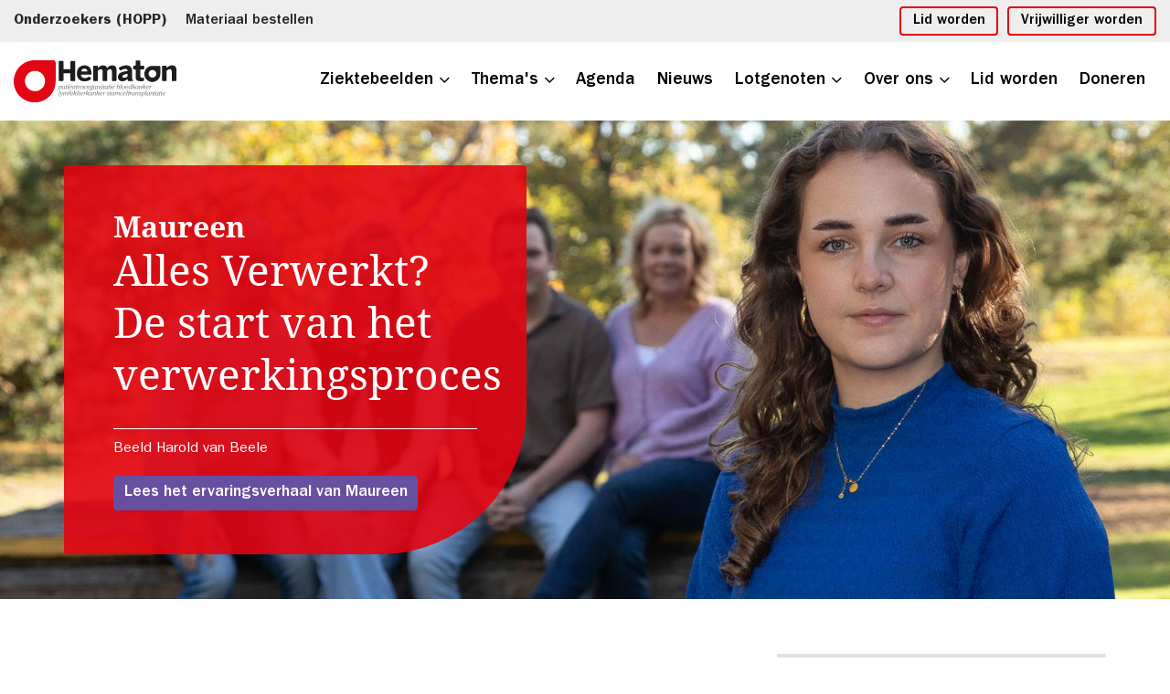

--- FILE ---
content_type: text/html; charset=UTF-8
request_url: https://www.hematon.nl/?letter=J
body_size: 33577
content:
<!DOCTYPE html>
<html>
<head>
    <title>Ondersteuning bij leven met en na kanker | Patiëntenorganisatie Hematon</title>

    <meta charset="utf-8">
    <meta name="viewport" content="width=device-width, initial-scale=1, maximum-scale=1">

<meta name="description" lang="nl" content="Hematon is de patiëntenorganisatie voor mensen met bloedkanker of  lymfeklierkanker, en mensen die hiervoor een stamceltransplantatie hebben gehad. ">
<meta name="keywords" lang="nl" content="Hematon, patiëntenorganisatie, hematologie, hematologische kanker, lymfoom, myeloom, leukemie, ziekte van kahler, kahler, bloedkanker, lymfeklierkanker, myelodysplastisch, syndroom, waldenstrom, lotgenoten, lotgenotencontact, naasten, stamceltransplantatie">
<meta name="author" lang="nl" content="Hematon">
<meta name="robots" lang="nl" content="all">

<meta name="format-detection" content="telephone=no">

<meta http-equiv="X-UA-Compatible" content="IE=edge,chrome=1">
<meta http-equiv="pragma" lang="nl" content="">
<meta http-equiv="imagetoolbar" lang="nl" content="no">
<meta http-equiv="language" content="nl">


            <meta property="og:title" content="Home" />        <meta property="og:description" content="Hematon is de patiëntenorganisatie voor mensen met bloedkanker of  lymfeklierkanker, en mensen die hiervoor een stamceltransplantatie hebben gehad. " />        <meta property="og:url" content="/" />

                    <meta property="og:type" content="article">
                        
    <link href="/public/themes/www/_compiled/css/libraries.css" rel="stylesheet" type="text/css"/>

                                        <link href="/public/themes/www/_compiled/css/corporate-desktop.css?v=1.0.4" rel="stylesheet" type="text/css">
        <link rel="shortcut icon" href="/public/themes/www/_compiled/favicons/favicon.ico" type="image/x-icon">
    <link rel="shortcut icon" href="/public/themes/www/_compiled/favicons/favicon-16x16.png" type="image/x-icon">
    <link rel="shortcut icon" href="/public/themes/www/_compiled/favicons/favicon-32x32.png" type="image/x-icon">

    <link rel="apple-touch-icon" href="/public/themes/www/_compiled/favicons/apple-touch-icon-114x114.png" type="image/png">
    <link rel="apple-touch-icon" href="/public/themes/www/_compiled/favicons/apple-touch-icon-120x120.png" type="image/png">
    <link rel="apple-touch-icon" href="/public/themes/www/_compiled/favicons/apple-touch-icon-144x144.png" type="image/png">
    <link rel="apple-touch-icon" href="/public/themes/www/_compiled/favicons/apple-touch-icon-152x152.png" type="image/png">
    <link rel="apple-touch-icon" href="/public/themes/www/_compiled/favicons/apple-touch-icon-167x167.png" type="image/png">
    <link rel="apple-touch-icon" href="/public/themes/www/_compiled/favicons/apple-touch-icon-180x180.png" type="image/png">
    <link rel="apple-touch-icon" href="/public/themes/www/_compiled/favicons/apple-touch-icon-57x57.png" type="image/png">
    <link rel="apple-touch-icon" href="/public/themes/www/_compiled/favicons/apple-touch-icon-60x60.png" type="image/png">
    <link rel="apple-touch-icon" href="/public/themes/www/_compiled/favicons/apple-touch-icon-72x72.png" type="image/png">
    <link rel="apple-touch-icon" href="/public/themes/www/_compiled/favicons/apple-touch-icon-76x76.png" type="image/png">

    <link rel="manifest" href="/public/themes/www/_compiled/favicons/manifest.json">

    <!--[if lt IE 9]>
    <script src="https://cdnjs.cloudflare.com/ajax/libs/html5shiv/3.7.3/html5shiv.min.js"></script>
    <![endif]-->
    <!--
        WiNGZZ is powered by STUDiO iBiZZ, ©2009 - 2026
        SITE   : 1
        MODULE : Document        ID     : 1
    -->
<script type="text/javascript">
    var Site = {
        "id" : 1
    };

    // <!--
    function getTokenName() {
        return 'wingzz_token';
    }

    function getTokenValue() {
        return '2T1zmZnSaWpLy18UM13Pwh$amO3hKejOUz1DpzMM';
    }
    // -->
</script>
<script>
    // Exports data for Facebook Pixel
    var studioibizz_information_facebook = {
        content_ids: [1],
        content_type: "Document",
            };
</script>

                
        <link rel="preload" href="/public/themes/www/_compiled/fonts/ITCFranklinGothicStd-Book.woff2" as="font" type="font/woff2" crossorigin><link rel="preload" href="/public/themes/www/_compiled/fonts/ITCFranklinGothicStd-Demi.woff2" as="font" type="font/woff2" crossorigin><link rel="preload" href="/public/themes/www/_compiled/fonts/ITCFranklinGothicStd-Med.woff2" as="font" type="font/woff2" crossorigin><link rel="preload" href="/public/themes/www/_compiled/fonts/NotoSerif-Bold.woff2" as="font" type="font/woff2" crossorigin><link rel="preload" href="/public/themes/www/_compiled/fonts/NotoSerif.woff2" as="font" type="font/woff2" crossorigin><link rel="preload" href="/public/themes/www/_compiled/fonts/fontawesome-webfont.woff2" as="font" type="font/woff2" crossorigin><link rel="preload" href="/public/themes/www/_compiled/fonts/icomoon-free.woff2" as="font" type="font/woff2" crossorigin>
</head><body class=" home">
    
<script type="text/javascript">
(function(window, document, dataLayerName, id) {
window[dataLayerName]=window[dataLayerName]||[],window[dataLayerName].push({start:(new Date).getTime(),event:"stg.start"});var scripts=document.getElementsByTagName('script')[0],tags=document.createElement('script');
function stgCreateCookie(a,b,c){var d="";if(c){var e=new Date;e.setTime(e.getTime()+24*c*60*60*1e3),d="; expires="+e.toUTCString();f="; SameSite=Strict"}document.cookie=a+"="+b+d+f+"; path=/"}
var isStgDebug=(window.location.href.match("stg_debug")||document.cookie.match("stg_debug"))&&!window.location.href.match("stg_disable_debug");stgCreateCookie("stg_debug",isStgDebug?1:"",isStgDebug?14:-1);
var qP=[];dataLayerName!=="dataLayer"&&qP.push("data_layer_name="+dataLayerName),isStgDebug&&qP.push("stg_debug");var qPString=qP.length>0?("?"+qP.join("&")):"";
tags.async=!0,tags.src="https://ibizz.containers.piwik.pro/"+id+".js"+qPString,scripts.parentNode.insertBefore(tags,scripts);
!function(a,n,i){a[n]=a[n]||{};for(var c=0;c<i.length;c++)!function(i){a[n][i]=a[n][i]||{},a[n][i].api=a[n][i].api||function(){var a=[].slice.call(arguments,0);"string"==typeof a[0]&&window[dataLayerName].push({event:n+"."+i+":"+a[0],parameters:[].slice.call(arguments,1)})}}(i[c])}(window,"ppms",["tm","cm"]);
})(window, document, 'dataLayer', '27c73a3e-aebf-4a6c-82c4-614c3c09cd7a');
</script>


        <div class="ibizz-widget" data-uuid="eyJtb2R1bGUiOiJXaWRnZXRUb2VnYW5rZWxpamtoZWlkIiwic2l0ZV9pZCI6MywiaXRlbV9pZCI6MX0=" data-target="WidgetToegankelijkheid"></div>
        <script src="https://apps.ibizz.nl/loadWidget.js" fetchpriority="high" data-entry="aHR0cHM6Ly90b2VnYW5rZWxpamtoZWlkLndpZGdldHMuaWJpenoubmw="></script>
        <script type="text/javascript">
                if (JSON.parse(sessionStorage.getItem('animationsStatus'))) {
                        document.documentElement.classList.add('accessibility-no-animations');
                }
        </script>
            <div id="topcontainer">
        
        
            
<div id="svg-sprite" style="display:none;"><svg xmlns="http://www.w3.org/2000/svg" xmlns:xlink="http://www.w3.org/1999/xlink"><symbol viewBox="0 0 24 24" id="authentication--edit" xmlns="http://www.w3.org/2000/svg"><path d="M19.8 9.8l-5.6-5.6 1.1-1.1c1.3.5 2.4 1.3 3.4 2.2 1 1 1.7 2.1 2.2 3.4l-1.1 1.1zM9.2 20.4c-1-2.6-3.1-4.6-5.6-5.6l10-10 5.6 5.6-10 10zm-6.1-2.3c0-.9-.1-1.7-.1-2.5 2.5.9 4.5 2.9 5.4 5.4-.9-.1-1.7-.1-2.6-.1-.2-1.4-1.3-2.5-2.7-2.8m.1 2.7V19c.9.3 1.5 1 1.7 1.8-.6.1-1.2 0-1.7 0M22.8 8.7C22.3 6.9 21.3 5.3 20 4c-1.3-1.3-2.9-2.3-4.6-2.8-.3-.1-.7 0-.9.2l-13 13c-.2.2-.3.5-.3.7.2 2.1.2 4.3.2 6.6 0 .5.4.9.9.9 2.3 0 4.5.1 6.6.2H9c.2 0 .5-.1.6-.3l13-13c.3-.2.3-.5.2-.8"/></symbol><symbol viewBox="0 0 24 24" id="authentication--email" xmlns="http://www.w3.org/2000/svg"><path d="M16 12l5.6-5v10L16 12zM2.4 7L8 12l-5.6 5V7zm9.6 7.2L2.5 5.7c.1-.1.2-.1.3-.1h18.5c.1 0 .2 0 .3.1L12 14.2zm9.2 4.2H2.8c-.1 0-.2 0-.3-.1l6.3-5.6 2.9 2.6c.1.1.2.1.3.1.1 0 .2 0 .3-.1l2.9-2.6 6.3 5.6c-.1.1-.2.1-.3.1m0-14.8H2.8C1.4 3.6.4 4.6.4 6v12c0 1.3 1.1 2.4 2.4 2.4h18.5c1.3 0 2.4-1.1 2.4-2.4V6c-.1-1.4-1.1-2.4-2.5-2.4"/></symbol><symbol viewBox="0 0 24 24" id="authentication--password" xmlns="http://www.w3.org/2000/svg"><path d="M20.9 21.9H3.1V11.4h17.8v10.5zM6.6 7.4C6.6 4.4 9 2 12 2c2.9 0 5.3 2.4 5.3 5.4v2H6.6v-2zm14.3 2h-1.6v-2c0-4-3.3-7.3-7.3-7.3S4.7 3.4 4.7 7.4v2H3.1c-1.1 0-2 .9-2 2v10.5c0 1.1.9 2 2 2h17.8c1.1 0 2-.9 2-2V11.4c0-1.1-.9-2-2-2"/><path d="M11 17.1v2.3h2v-2.3c.6-.4 1.1-1 1.1-1.8 0-1.1-.9-2.1-2.1-2.1-1.1 0-2.1.9-2.1 2.1 0 .8.5 1.5 1.1 1.8"/></symbol><symbol viewBox="0 0 50 50" id="behandeling" xmlns="http://www.w3.org/2000/svg"><path d="M50 46.7H0v-37h14.2v-7l20.4.1v6.9H50v37zM3.4 13.2v30h43.1v-30H3.4zm14.3-6.9v3.5h13.5V6.3H17.7z"/><path d="M23.3 37.5h3.4V30h7.5v-3.5h-7.5V19h-3.4v7.5h-7.5V30h7.5v7.5z"/></symbol><symbol viewBox="0 0 50 50" id="bestraling" xmlns="http://www.w3.org/2000/svg"><path d="M21.3 21.1l-1.5-2.6-4-6.9L14 8.5l3.2-1.6c4.8-2.4 10.6-2.4 15.4 0l3.2 1.6-1.8 3.1-4 6.9-1.5 2.6-2.6-1.1c-.3-.1-.6-.2-.9-.2-.3 0-.6.1-.9.2l-2.8 1.1zm3.7-4.7c.7 0 1.5.1 2.2.4l4-6.9C27.3 8 22.7 8 18.9 9.9l4 6.9c.6-.3 1.4-.4 2.1-.4z"/><path d="M25 50C11.2 50 0 38.8 0 25S11.2 0 25 0s25 11.2 25 25-11.2 25-25 25zm0-46.6C13.1 3.4 3.4 13.1 3.4 25c0 11.9 9.7 21.6 21.6 21.6S46.6 36.9 46.6 25c0-11.9-9.7-21.6-21.6-21.6z"/><path d="M16 42.9l-3-2C8.7 38 6 33.3 5.6 28.2l-.2-3.6h14.1l.4 2.9c.1.5.4 1 .8 1.3l2.3 1.8-1.5 2.6-3.8 6.5-1.7 3.2zm-7-15c.2 4.1 2.4 7.8 5.8 10.1l3.8-6.5c-1.1-.9-1.8-2.1-2.1-3.5H9zM34 42.9l-1.8-3.2-3.8-6.5-1.4-2.6 2.3-1.8c.4-.3.7-.8.8-1.3l.4-2.9h14.1l-.2 3.6c-.3 5.2-3 9.9-7.4 12.7l-3 2zm-.5-15c-.2 1.4-.9 2.7-2.1 3.5l3.8 6.5c3.4-2.3 5.6-6 5.8-10.1h-7.5zM25 29.1c-2.3 0-4.1-1.8-4.1-4.1s1.8-4.1 4.1-4.1 4.1 1.8 4.1 4.1-1.8 4.1-4.1 4.1zm0-4.8c-.4 0-.7.3-.7.7s.3.7.7.7.7-.3.7-.7-.3-.7-.7-.7z"/></symbol><symbol viewBox="0 0 35 35" id="chat" xmlns="http://www.w3.org/2000/svg"><path d="M28.8 15.8c-1.3 0-2.3-1.1-2.3-2.5s1-2.5 2.3-2.5c1.3 0 2.3 1.1 2.3 2.5s-1 2.5-2.3 2.5m-8.1 0c-1.3 0-2.3-1.1-2.3-2.5s1-2.5 2.3-2.5S23 12 23 13.3s-1 2.5-2.3 2.5m-8.1 0c-1.3 0-2.3-1.1-2.3-2.5s1-2.5 2.3-2.5c1.3 0 2.3 1.1 2.3 2.5s-1 2.5-2.3 2.5M32.2 2.5H9.1c-1.4 0-2.5 1.2-2.5 2.7v15.5c0 1.5 1.1 2.7 2.5 2.7H25l3.6 3.9c.2.2.3.3.6.3.4 0 .8-.4.8-.9v-3.3h2.2c1.4 0 2.5-1.2 2.5-2.7V5.2c0-1.5-1.1-2.7-2.5-2.7"/><path d="M5.2 20.7v-5.3H2.6c-.9 0-1.6.8-1.6 1.8v10.2c0 1 .7 1.8 1.6 1.8h1.5v2.2c0 .3.2.6.5.6.2 0 .3-.1.4-.2l2.4-2.6h10.5c.9 0 1.6-.8 1.6-1.8V25H9.1c-2.2 0-3.9-1.9-3.9-4.3"/></symbol><symbol viewBox="0 0 30 30" id="checkout--cart" xmlns="http://www.w3.org/2000/svg"><path d="M20.9 21.8c0 .7-.6 1.1-1.1 1.1-.7 0-1.1-.6-1.1-1.1v-6.4c0-.7.6-1.1 1.1-1.1.7 0 1.1.6 1.1 1.1v6.4zm-4.8 0c0 .7-.6 1.1-1.1 1.1-.7 0-1.1-.6-1.1-1.1v-6.4c0-.7.6-1.1 1.1-1.1.7 0 1.1.6 1.1 1.1v6.4zm-4.7 0c0 .7-.6 1.1-1.1 1.1-.6 0-1.1-.6-1.1-1.1v-6.4c0-.7.6-1.1 1.1-1.1.7 0 1.1.6 1.1 1.1v6.4zM9 6.1c0-.4.3-.7.7-.7h10.4c.4 0 .7.3.7.7v3.3H8.9L9 6.1zm15.1 3.2V6.1c0-2.1-1.7-3.8-3.8-3.8H9.9c-2.1 0-4 1.7-4 3.8v3.3h-4c-1 0-1.7.7-1.7 1.7v3.7c0 1 .7 1.7 1.7 1.7h.6l1.8 9.9c.1.9.9 1.4 1.7 1.4h18.2c.9 0 1.6-.6 1.7-1.4l1.8-10.1h.4c1 0 1.7-.7 1.7-1.7v-3.7c0-1-.7-1.7-1.7-1.7l-4 .1z"/></symbol><symbol viewBox="0 0 57 57" id="checkout--cart-plus" xmlns="http://www.w3.org/2000/svg"><path d="M42.1 32.8c-3.4 0-6.5-1-9.2-2.7v10c0 1-.8 1.8-1.8 1.8s-1.8-.8-1.8-1.8V30c0-.8.6-1.5 1.3-1.8-2.2-2.1-3.8-4.8-4.6-7.8H14.1v-5.2c0-.6.5-1.2 1.2-1.2h10.2c.2-1.7.7-3.4 1.4-4.9H15.3c-3.4 0-6.1 2.7-6.1 6.1v5.2H2.9C1.4 20.4.3 21.6.3 23v5.7c0 1.5 1.2 2.6 2.6 2.6h.8l2.9 15.9c.2 1.3 1.3 2.2 2.6 2.2h28.7c1.3 0 2.4-.9 2.6-2.2l2.7-14.6c-.4.2-.8.2-1.1.2zm-24.3 7.3c0 1-.8 1.8-1.8 1.8s-1.8-.8-1.8-1.8V30c0-1 .8-1.8 1.8-1.8s1.8.8 1.8 1.8v10.1zm7.5 0c0 1-.8 1.8-1.8 1.8s-1.8-.8-1.8-1.8V30c0-1 .8-1.8 1.8-1.8s1.8.8 1.8 1.8v10.1z"/><path d="M42.1 1.5C34 1.5 27.4 8 27.4 16.2S34 30.8 42.1 30.8s14.7-6.6 14.7-14.7S50.2 1.5 42.1 1.5zm6 16.2h-4.5v4.5c0 .8-.7 1.5-1.5 1.5s-1.5-.7-1.5-1.5v-4.5h-4.5c-.8 0-1.5-.7-1.5-1.5s.7-1.5 1.5-1.5h4.5v-4.5c0-.8.7-1.5 1.5-1.5s1.5.7 1.5 1.5v4.5h4.5c.8 0 1.5.7 1.5 1.5s-.7 1.5-1.5 1.5z"/></symbol><symbol id="checkout--delete" viewBox="0 0 24 24" xml:space="preserve" xmlns="http://www.w3.org/2000/svg"><style>.st0{fill:#1d1d1b}</style><path class="st0" d="M18.2 21.2H5.8l-1-15.9h14.3l-.9 15.9zM12 2.8c.6 0 1.2.2 1.6.6h-3.3c.5-.4 1.1-.6 1.7-.6m9.6.6h-5.7C15.2 1.9 13.7.9 12 .9c-1.7 0-3.2 1-3.9 2.5H2.4c-.5 0-.9.4-.9.9s.4.9.9.9H3l1 16c.1 1 .9 1.8 1.8 1.8h12.4c1 0 1.8-.8 1.8-1.8l1-16h.6c.5 0 .9-.4.9-.9s-.4-.9-.9-.9"/><path class="st0" d="M8.5 19.7c.6 0 1-.5.9-1l-.6-11c0-.5-.5-.9-1-.9s-.9.5-.9 1l.6 11c.1.5.5.9 1 .9M15.4 19.7c.1 0 .1 0 0 0 .5 0 .9-.4 1-.9l.6-11c0-.5-.4-.9-.9-1-.5 0-.9.4-1 .9l-.6 11c0 .5.4.9.9 1M12 19.7c.5 0 .9-.4.9-.9v-11c0-.5-.4-.9-.9-.9s-.9.4-.9.9v11c0 .5.4.9.9.9"/></symbol><symbol viewBox="0 0 22 22" id="checkout--filter" xmlns="http://www.w3.org/2000/svg"><path d="M1.6 19.2h10c.5 1.3 1.7 2.3 3.2 2.3 1.5 0 2.7-1 3.2-2.3h2.2c.6 0 1.1-.5 1.1-1.1 0-.6-.5-1.1-1.1-1.1H18c-.5-1.3-1.7-2.3-3.2-2.3s-2.7 1-3.2 2.3h-10c-.6 0-1.1.5-1.1 1.1 0 .6.5 1.1 1.1 1.1m13.3-2.3c.6 0 1.1.5 1.1 1.1 0 .6-.5 1.1-1.1 1.1-.6 0-1.1-.5-1.1-1.1-.1-.6.4-1.1 1.1-1.1m6.6-5.9c0-.6-.5-1.1-1.1-1.1h-10c-.5-1.4-1.8-2.3-3.3-2.3-1.5 0-2.7 1-3.2 2.3H1.6C1 9.9.5 10.4.5 11c0 .6.5 1.1 1.1 1.1h2.2c.5 1.3 1.7 2.3 3.2 2.3 1.5 0 2.7-1 3.2-2.3h10c.8 0 1.3-.5 1.3-1.1M8.3 11c0 .6-.5 1.1-1.1 1.1-.7 0-1.2-.5-1.2-1.1 0-.6.5-1.1 1.1-1.1.7 0 1.2.5 1.2 1.1M1.6 5.1h10c.5 1.3 1.7 2.3 3.2 2.3 1.5 0 2.7-1 3.2-2.3h2.2c.6 0 1.1-.5 1.1-1.1 0-.6-.5-1.1-1.1-1.1H18C17.5 1.6 16.3.6 14.8.6c-1.5 0-2.7 1-3.2 2.3h-10C1 2.8.5 3.3.5 3.9c0 .7.5 1.2 1.1 1.2m13.3-2.3c.6 0 1.1.5 1.1 1.1 0 .6-.5 1.1-1.1 1.1-.6 0-1.1-.5-1.1-1.1-.1-.6.4-1.1 1.1-1.1"/></symbol><symbol viewBox="0 0 40 40" id="checkout--service" xmlns="http://www.w3.org/2000/svg"><path d="M36.4 23c0 1.9-1.5 3.4-3.4 3.4h-2v-9.1h2c1.9 0 3.4 1.5 3.4 3.4V23zM22.5 37.5H20c-.8 0-1.5-.7-1.5-1.5s.7-1.5 1.5-1.5h2.5c.8 0 1.5.7 1.5 1.5s-.7 1.5-1.5 1.5M9.1 26.4H7c-1.9 0-3.4-1.5-3.4-3.4v-2.3c0-1.9 1.5-3.4 3.4-3.4h2v9.1zm24.3-11.1v-1.5c0-3.6-1.3-6.9-3.6-9.4C27.4 1.9 24.2.5 20.6.5h-1.2c-3.5 0-6.8 1.4-9.2 3.9-2.3 2.5-3.6 5.8-3.6 9.4v1.5c-2.8.2-5 2.5-5 5.4V23c0 3 2.4 5.4 5.4 5.4h3c.5 0 1-.4 1-1V16.3c0-.5-.4-1-1-1H8.6v-1.5c0-6.5 4.6-11.3 10.8-11.3h1.2c6.1 0 10.8 4.9 10.8 11.3v1.5H30c-.5 0-1 .4-1 1v11.1c0 .5.4 1 1 1h1.4c-.4 5.1-3.9 6.3-5.6 6.6-.5-1.4-1.8-2.4-3.3-2.4H20c-1.9 0-3.5 1.5-3.5 3.4s1.6 3.5 3.5 3.5h2.5c1.6 0 2.9-1.1 3.3-2.5.8-.1 2.1-.4 3.3-1.1 1.8-1 3.9-3.2 4.2-7.4 2.8-.2 5-2.5 5-5.3v-2.3c.1-3.1-2.1-5.4-4.9-5.6"/></symbol><symbol viewBox="0 0 22 22" id="checkout--sort" xmlns="http://www.w3.org/2000/svg"><path d="M8.9 7.5L5.6 4.2c-.2-.3-.5-.4-.9-.4-.3 0-.6.1-.8.4L.5 7.5C.1 8 0 8.7.5 9.2s1.2.5 1.7 0l1.4-1.4V14c0 .7.5 1.2 1.2 1.2S6 14.7 6 14V7.9l1.3 1.3c.5.5 1.2.5 1.7 0 .4-.5.4-1.2-.1-1.7M13.1 14.5l3.3 3.3c.2.2.5.4.9.4.3 0 .6-.1.8-.4l3.4-3.4c.5-.5.5-1.2 0-1.7s-1.2-.5-1.7 0l-1.4 1.4V7.9c0-.7-.5-1.2-1.2-1.2S16 7.2 16 7.9v6.2l-1.3-1.3c-.5-.5-1.2-.5-1.7 0-.4.5-.4 1.2.1 1.7"/></symbol><symbol id="checkout--trash" viewBox="0 0 24 24" xml:space="preserve" xmlns="http://www.w3.org/2000/svg"><style>.st0{fill:#1d1d1b}</style><path class="st0" d="M18.2 21.2H5.8l-1-15.9h14.3l-.9 15.9zM12 2.8c.6 0 1.2.2 1.6.6h-3.3c.5-.4 1.1-.6 1.7-.6m9.6.6h-5.7C15.2 1.9 13.7.9 12 .9c-1.7 0-3.2 1-3.9 2.5H2.4c-.5 0-.9.4-.9.9s.4.9.9.9H3l1 16c.1 1 .9 1.8 1.8 1.8h12.4c1 0 1.8-.8 1.8-1.8l1-16h.6c.5 0 .9-.4.9-.9s-.4-.9-.9-.9"/><path class="st0" d="M8.5 19.7c.6 0 1-.5.9-1l-.6-11c0-.5-.5-.9-1-.9s-.9.5-.9 1l.6 11c.1.5.5.9 1 .9M15.4 19.7c.1 0 .1 0 0 0 .5 0 .9-.4 1-.9l.6-11c0-.5-.4-.9-.9-1-.5 0-.9.4-1 .9l-.6 11c0 .5.4.9.9 1M12 19.7c.5 0 .9-.4.9-.9v-11c0-.5-.4-.9-.9-.9s-.9.4-.9.9v11c0 .5.4.9.9.9"/></symbol><symbol viewBox="0 0 50 50" id="chemo" xmlns="http://www.w3.org/2000/svg"><path d="M25 32.5c-2 0-4-.8-5.4-2.3-1.4-1.4-2.2-3.4-2.3-5.4 0-4.2 3.4-7.7 7.7-7.7 2 0 4 .8 5.4 2.3 1.4 1.4 2.3 3.4 2.3 5.4 0 2-.8 4-2.3 5.4-1.4 1.5-3.4 2.3-5.4 2.3zM25 21c-2.1 0-3.8 1.7-3.8 3.8 0 1 .4 2 1.1 2.7 1.5 1.5 3.9 1.5 5.4 0 1.5-1.5 1.5-3.9 0-5.4C27 21.4 26 21 25 21zM18.3 36.5c-2-1.2-3.7-2.9-4.8-4.9-.6-.9-1.8-1.1-2.7-.6-.8.5-1.1 1.6-.7 2.5 1.5 2.6 3.7 4.8 6.3 6.3.9.5 2.1.2 2.6-.7.6-.9.3-2.1-.7-2.6zM7.7 24.8c0 1.1.9 1.9 2 1.9 1 0 1.8-.8 1.9-1.9 0-2.3.6-4.6 1.8-6.7.5-.9.2-2.1-.7-2.6-.9-.5-2.1-.2-2.6.7-1.6 2.7-2.4 5.6-2.4 8.6zM38.5 24.9c0 2.4-.6 4.7-1.8 6.7-.5.9-.2 2.1.7 2.6.9.5 2.1.2 2.6-.7 1.5-2.6 2.3-5.6 2.3-8.6v-.1c0-1.1-.8-1.9-1.9-1.9-1.1 0-1.9.8-1.9 1.9v.1zM33.6 9.8c-.9-.6-2.1-.3-2.7.6-.6.9-.3 2.1.6 2.7l.1.1c2 1.2 3.7 2.9 4.9 4.9.6.9 1.8 1.2 2.7.6.9-.5 1.1-1.7.6-2.5-1.5-2.7-3.6-4.9-6.2-6.4zM15.6 12.5c.3.6 1 .9 1.7.9.3 0 .7-.1 1-.3 2.1-1.2 4.4-1.8 6.8-1.8 1.1-.1 1.8-1 1.7-2.1-.1-.9-.8-1.7-1.7-1.7-3 0-6 .8-8.6 2.4-1.1.5-1.4 1.7-.9 2.6zM31.8 36.5c-2.1 1.2-4.4 1.8-6.7 1.8-1.1 0-1.9.8-2 1.9 0 1.1.8 1.9 1.9 2h.1c3 0 6-.8 8.6-2.3.9-.6 1.2-1.8.6-2.7-.6-.9-1.7-1.2-2.5-.7zM28.6 4c2.4.4 4.8 1.3 6.9 2.5.9.5 2.1.2 2.6-.7.5-.9.2-2.1-.7-2.6C34.9 1.8 32.1.8 29.2.3c-1-.3-2 .4-2.2 1.5s.5 2 1.6 2.2c0 0 0 .1 0 0zM44.9 17.5c.4 1 1.5 1.5 2.5 1.1 1-.4 1.5-1.5 1.1-2.5-1-2.7-2.5-5.3-4.4-7.5-.7-.8-1.9-.9-2.7-.3s-.9 1.9-.3 2.7c1.7 2.1 2.9 4.2 3.8 6.5zM14.4 43.2c-2.1-1.2-4-2.8-5.6-4.7-.7-.8-1.9-.9-2.7-.2-.8.7-.9 1.9-.2 2.7 1.9 2.2 4.1 4.1 6.7 5.6.9.5 2.1.2 2.7-.7.4-1 .1-2.2-.9-2.7zM13.5 6.8c.3 0 .7-.1 1-.3C16.6 5.3 19 4.4 21.4 4c1.1-.2 1.7-1.3 1.5-2.3-.2-1-1.2-1.6-2.2-1.5-2.9.5-5.7 1.6-8.2 3.1-.9.5-1.2 1.7-.7 2.6.3.6 1 .9 1.7.9zM28.7 45.7c-2.4.4-4.9.4-7.3 0-1.1-.2-2.1.5-2.3 1.5-.2 1.1.5 2.1 1.5 2.3h.1c1.4.2 2.9.3 4.3.3 1.5 0 2.9-.1 4.4-.4 1.1-.2 1.8-1.2 1.6-2.2-.2-1-1.2-1.8-2.3-1.5 0-.1 0-.1 0 0zM48.1 22.9c-1.1 0-1.9.9-1.9 1.9 0 2.5-.4 4.9-1.3 7.2-.4 1 .2 2.1 1.2 2.5.2.1.4.1.7.1.8 0 1.5-.5 1.8-1.3 1-2.7 1.5-5.6 1.5-8.6-.1-.9-1-1.8-2-1.8zM41.2 38.4c-1.6 1.9-3.5 3.5-5.6 4.7-.9.5-1.2 1.7-.7 2.6.5.9 1.7 1.2 2.6.7 2.5-1.5 4.8-3.4 6.7-5.6.7-.8.7-2-.1-2.7s-2-.7-2.7.1c0 .1-.1.2-.2.2zM2.6 18.8c.2.1.4.1.7.1.8 0 1.5-.5 1.8-1.3.9-2.3 2.1-4.4 3.7-6.3.7-.8.6-2.1-.2-2.8s-2.1-.6-2.8.3l-.1.1c-1.9 2.2-3.3 4.8-4.3 7.5-.3.9.2 2 1.2 2.4zM3.8 24.8c0-1.1-.9-1.9-2-1.9-1 0-1.8.8-1.9 1.9 0 2.9.5 5.8 1.5 8.5.3.8 1 1.3 1.8 1.3.2 0 .4 0 .7-.1 1-.4 1.5-1.5 1.2-2.5-.8-2.3-1.3-4.7-1.3-7.2z"/></symbol><symbol viewBox="0 0 24 24" id="close" xmlns="http://www.w3.org/2000/svg"><path d="M22.8 21.5L13.3 12l9.5-9.5-1.3-1.3-9.5 9.5-9.5-9.5-1.3 1.3 9.5 9.5-9.5 9.5 1.3 1.3 9.5-9.5 9.5 9.5z"/></symbol><symbol viewBox="0 0 50 50" id="diagnose" xmlns="http://www.w3.org/2000/svg"><path d="M14.2 34.7v-3.5C6.1 30 .1 23.1 0 14.9V2.5C0 1.3.9.4 2 .3h2.5c1.2 0 2.1.8 2.3 2 0 1.2-1 2.2-2.2 2.2h-.4v10.4c0 6.8 5.5 12.3 12.3 12.3 6.8 0 12.3-5.5 12.3-12.3V4.5h-.3c-1.2 0-2.2-1-2.2-2.2 0-1.2 1-2.2 2.2-2.2H31c1.2 0 2.2 1 2.3 2.2v12.4C33.3 23 27 30 18.7 31v3.5c.1 6 5 10.9 11 10.9 6 .1 10.9-4.8 11-10.8v-5.3c-3.1-.8-5.2-3.5-5.3-6.7-.1-4 3.1-7.3 7.1-7.4 4-.1 7.3 3.1 7.4 7.1.1 3.1-1.9 5.9-4.8 6.9v5.5C45 43.3 37.9 50.1 29.3 50c-8.2-.1-14.9-6.9-15.1-15.3z"/></symbol><symbol viewBox="0 0 50 50" id="doelgericht" xmlns="http://www.w3.org/2000/svg"><path d="M17.8 50C9.2 50 2.2 42.4 2.2 33c.2-5 1.7-9.8 4.4-13.9 2.8-4.6 6.2-9 9.9-13 .3-.3.8-.5 1.2-.5h.1c.4 0 .8.2 1.1.5 2 2.2 3.8 4.3 5.3 6.2C26.6 8 29.5 4.1 32.9.5c.4-.3.8-.5 1.3-.5h.1c.4 0 .8.2 1.1.5C38.7 4 41.6 7.8 44 12c2.3 3.7 3.6 8 3.8 12.3 0 8-6.1 14.6-13.6 14.6-.6 0-1.2 0-1.8-.1-1 3.2-3 6-5.6 8.1-2.5 2-5.7 3.1-9 3.1zm0-40.2C9.7 19.1 5.6 26.9 5.6 33c0 7.5 5.5 13.7 12.2 13.7S30 40.5 30 33c0-6.1-4.1-13.9-12.2-23.2zm16.3-5.6c-3 3.4-5.6 7.1-7.7 11 4.6 6.6 6.9 12.4 6.9 17.7 0 .8-.1 1.7-.2 2.5.3 0 .7.1 1 .1 5.7 0 10.3-5 10.3-11.2 0-5.1-3.8-12.6-10.3-20.1zM21.6 43.4c-.9 0-1.7-.7-1.7-1.7 0-.6.3-1.1.8-1.4 2.4-1.8 3.8-4.8 3.6-7.8-.2-.9.4-1.8 1.3-1.9h.4c.8 0 1.4.6 1.5 1.4.5 4.4-1.4 8.6-5.1 11.1-.1.2-.4.3-.8.3zm15.6-10.1c-.5 0-1-.3-1.4-.7-.3-.4-.4-.8-.3-1.3.1-.4.3-.8.7-1.1 2.1-1.9 3.2-4.6 3.2-7.4-.1-.9.6-1.7 1.5-1.8h.2c.9 0 1.6.7 1.6 1.5.3 4-1.4 7.9-4.5 10.4-.3.3-.6.4-1 .4z"/></symbol><symbol viewBox="0 0 50 50" id="donorschap" xmlns="http://www.w3.org/2000/svg"><path d="M25.2 50c-8.6 0-15.7-7-15.7-15.7 0-6.3 3.9-15.2 7.2-21.5 1.9-3.6 3.7-6.7 4.9-8.7.8-1.3 1.4-2.2 1.6-2.6.8-1.2 1-1.6 1.8-1.6h.2c.7.1 1 .4 1.7 1.6.3.4.9 1.3 1.6 2.6 1.2 2 3.1 5.1 4.9 8.6 3.3 6.3 7.2 15.1 7.2 21.6C40.9 43 33.9 50 25.2 50zm0-46.1c-.4.6-.8 1.2-1.1 1.8-1.2 2-3 5-4.8 8.5-3.1 6-6.9 14.4-6.9 20.2-.1 7.1 5.6 12.9 12.7 13 7.1.1 12.9-5.6 13-12.7v-.4c0-5.9-3.8-14.2-6.9-20.2-1.8-3.5-3.6-6.5-4.8-8.4-.5-.8-.9-1.4-1.2-1.8z"/><path d="M31.6 32.6h-5v-5h-3v5h-5v3h5v5h3v-5h5v-3z"/></symbol><symbol viewBox="0 0 35 35" id="envelope" xmlns="http://www.w3.org/2000/svg"><path d="M.7 7.6C.3 8.2 0 8.9 0 9.7v16.2c0 .7.2 1.4.6 2l11-11.5L.7 7.6zm21 10.2l-3.5 2.9c-.2.2-.5.2-.7.2s-.5-.1-.7-.2l-3.5-2.9L2.1 29.4c.6.4 1.4.6 2.3.6h26.3c.8 0 1.6-.2 2.3-.6L21.7 17.8zm-4.2.7L32.7 6.2c-.6-.3-1.3-.5-2.1-.5H4.4c-.8 0-1.5.2-2.1.5l15.2 12.3zM35 25.9c0 .7-.2 1.4-.6 2l-11-11.5 10.9-8.9c.4.7.7 1.4.7 2.2v16.2z"/></symbol><symbol viewBox="0 0 35 35" id="facebook" xmlns="http://www.w3.org/2000/svg"><defs><path id="ata" d="M8 1.2h17.8V33H8z"/></defs><clipPath id="atb"><use xlink:href="#ata" overflow="visible"/></clipPath><path d="M25.1 1.2h-4.3C16.1 1.2 13 4.3 13 9v3.6H8.7c-.4 0-.7.3-.7.6v5.2c0 .4.3.6.7.6H13v13.2c0 .4.3.6.7.6h5.6c.4 0 .7-.3.7-.6V19.1h5c.4 0 .7-.3.7-.6v-5.2c0-.2-.1-.3-.2-.5-.1-.1-.3-.2-.5-.2h-5v-3c0-1.5.4-2.2 2.3-2.2h2.9c.4 0 .7-.3.7-.6v-5c-.1-.3-.4-.6-.8-.6" clip-path="url(#atb)"/></symbol><symbol viewBox="0 0 50 50" id="faq" xmlns="http://www.w3.org/2000/svg"><path d="M8.9 46.6c-.8 0-1.5-.3-2.1-.8-.9-.8-1.2-2.1-.7-3.3.3-.6.5-1.3.6-1.9h-2c-2.5 0-4.6-2-4.6-4.5V15.6c0-2.5 2.1-4.5 4.6-4.5h14.6V7.3c0-2.5 2.1-4.5 4.6-4.5h21.5c1.3 0 2.5.5 3.3 1.4.9.8 1.3 2 1.3 3.1v20.4c0 2.5-2.1 4.5-4.6 4.5h-2.1c.2.7.4 1.3.6 1.9.5 1.1.3 2.5-.7 3.3-.6.5-1.3.8-2.1.8-.5 0-.9-.1-1.3-.3-2.6-1.4-5-3.4-6.8-5.7h-2.2V36c0 2.5-2.1 4.5-4.6 4.5H17c-1.8 2.4-4.2 4.3-6.8 5.7-.4.3-.9.4-1.3.4zM4.7 14c-.9 0-1.6.7-1.6 1.6V36c0 .9.7 1.6 1.6 1.6h3.7c.4 0 .8.2 1.1.5.3.3.4.7.4 1.1-.1 1.6-.4 3.1-1.1 4.5 2.4-1.4 4.6-3.2 6.2-5.5.3-.4.7-.6 1.2-.6h9.9c.9 0 1.6-.7 1.6-1.6h.1V15.6c0-.9-.7-1.6-1.6-1.6H4.7zm19.1-8.3c-.9 0-1.6.7-1.6 1.6v3.8h4c2.5 0 4.6 2 4.6 4.5v13.9h2.9c.5 0 .9.2 1.2.6 1.7 2.2 3.8 4.1 6.2 5.5-.6-1.4-1-3-1-4.5 0-.4.2-.8.4-1.1.3-.3.6-.5 1-.5h3.7c.9 0 1.6-.7 1.6-1.6h.2V7.3c0-.9-.7-1.6-1.6-1.6H23.8z"/><path d="M20.8 20.3c-1.1-1.9-3.1-3-5.3-3-3-.1-5.6 2-6 5-.1.3 0 .6.3.8.2.2.5.4.8.4H12c.5 0 1-.4 1.1-.9.2-1.2 1.3-2.1 2.5-1.9.9-.1 1.7.4 2.2 1.1.3.6.3 1.3-.1 1.8-.4.4-.8.8-1.3 1.1-1.4.8-2.3 2.3-2.3 4 0 .3.1.6.3.8.2.2.5.4.8.4h1.3c.6 0 1-.4 1.1-1-.1-.6.3-1.2.8-1.4.8-.5 1.5-1.1 2.1-1.8 1-1.6 1.2-3.7.3-5.4zM17.8 33c0 1.1-.9 2-2.1 2-1.1 0-2-.9-2.1-2 0-1.1.9-2 2.1-2 1.1 0 2 .8 2.1 2"/></symbol><symbol viewBox="0 0 20 20" id="favorite" xmlns="http://www.w3.org/2000/svg"><path d="M19.4 4.5C19 3.2 18.1 2.2 17 1.7c-.9-.5-1.8-.5-2.6-.5-1.9 0-3.5.8-4.4 2.2C9.1 2 7.4 1.2 5.5 1.2c-.8 0-1.7.2-2.5.5-1.1.5-2 1.6-2.4 2.9C0 6.1.1 7.8.8 9.2c.6 1.3 2.6 3.9 8.5 9.3l.3.3c.1.1.3.1.4.1h.1c.1 0 .1 0 .2-.1h.2l.3-.3c5.9-5.3 7.9-8 8.5-9.3.6-1.4.6-3.2.1-4.7zm-1.2 4.1c-.8 1.6-3.6 4.6-8.1 8.8l-.1.1-.1-.1c-4.6-4.2-7.3-7.2-8.1-8.8-.5-1-.6-2.4-.2-3.7.4-1 1.1-1.8 1.9-2.1.6-.3 1.4-.5 2-.5 1.6 0 2.9.7 3.6 1.8l.4.6c.1.2.2.3.5.3.1 0 .4-.1.5-.2v-.2l.4-.6c.7-1.1 2.1-1.8 3.6-1.8.6 0 1.3.2 2 .5.8.4 1.5 1.1 1.9 2.1.3 1 .5 2.5-.2 3.8z"/></symbol><symbol viewBox="0 0 20 20" id="favorite-full" xmlns="http://www.w3.org/2000/svg"><path d="M19.4 4.5C19 3.2 18.1 2.2 17 1.7c-.9-.5-1.8-.5-2.6-.5-1.9 0-3.5.8-4.4 2.2C9.1 2 7.4 1.2 5.5 1.2c-.8 0-1.7.2-2.5.5-1.1.5-2 1.6-2.4 2.9C0 6.1.1 7.8.8 9.2c.6 1.3 2.6 3.9 8.5 9.3l.3.3c.1.1.3.1.4.1h.1c.1 0 .1 0 .2-.1h.2l.3-.3c5.9-5.3 7.9-8 8.5-9.3.6-1.4.6-3.2.1-4.7z"/></symbol><symbol viewBox="0 0 22 22" id="general--mail" xmlns="http://www.w3.org/2000/svg"><path d="M20.7 16.6c0 .8-.7 1.5-1.5 1.5H2.7c-.8 0-1.5-.7-1.5-1.5V5.4c0-.8.7-1.5 1.5-1.5h16.5c.8 0 1.5.7 1.5 1.5v11.2zM19.3 2.7H2.7C1.2 2.7 0 3.9 0 5.4v11.3c0 1.5 1.2 2.7 2.7 2.7h16.5c1.5 0 2.7-1.2 2.7-2.7V5.4c0-1.5-1.2-2.7-2.6-2.7"/><path d="M13.9 10.9l5.3-4.8c.2-.2.3-.6 0-.9-.2-.2-.6-.3-.9 0L11 11.8l-1.4-1.3-.1-.1-5.9-5.2c-.2-.3-.6-.3-.9 0-.2.3-.2.6 0 .9l5.4 4.8-5.4 5c-.2.2-.3.6 0 .9.2.1.4.2.5.2.1 0 .3-.1.4-.2l5.5-5.1 1.5 1.3c.1.1.3.2.4.2.1 0 .3-.1.4-.2l1.5-1.4 5.4 5.2c.1.1.3.2.4.2.2 0 .3-.1.4-.2.2-.2.2-.6 0-.9l-5.2-5z"/></symbol><symbol viewBox="0 0 22 22" id="general--print" xmlns="http://www.w3.org/2000/svg"><path d="M19.8 12.9c0 1.1-.9 1.9-1.9 1.9h-.5v-1.4h.8c.3 0 .6-.3.6-.6s-.3-.6-.6-.6H3.8c-.3 0-.6.3-.6.6s.3.6.6.6h.9v1.4h-.6c-1.1 0-1.9-.9-1.9-1.9v-5c0-1 .9-1.9 1.9-1.9h13.7c1.1 0 1.9.9 1.9 1.9v5zM16.2 20c0 .2-.2.4-.4.4H6.2c-.2 0-.4-.2-.4-.4v-6.5h10.4V20zM5.8 3.6c0-1.1.9-1.9 1.9-1.9h6.5c1.1 0 1.9.9 1.9 1.9v1.2H5.8V3.6zm12.1 1.2h-.5V3.6c0-1.7-1.4-3.1-3.1-3.1H7.7C6 .5 4.6 1.9 4.6 3.6v1.2h-.5C2.4 4.8 1 6.2 1 7.9v5C1 14.6 2.4 16 4.1 16h.5v3.9c0 .9.7 1.5 1.5 1.5h9.6c.9 0 1.5-.7 1.5-1.5V16h.5c1.7 0 3.1-1.4 3.1-3.1v-5c.2-1.7-1.2-3.1-2.9-3.1"/><path d="M7.2 16.4h7.5c.3 0 .6-.3.6-.6s-.3-.6-.6-.6H7.2c-.3 0-.6.3-.6.6s.3.6.6.6M14.7 17.6H7.3c-.3 0-.6.3-.6.6s.3.6.6.6h7.5c.3 0 .6-.3.6-.6-.1-.4-.3-.6-.7-.6M17.9 7.1h-1.2c-.3 0-.6.3-.6.6s.3.6.6.6h1.2c.3 0 .6-.3.6-.6-.1-.3-.3-.6-.6-.6"/></symbol><symbol viewBox="0 0 50 50" id="immuno" xmlns="http://www.w3.org/2000/svg"><path d="M21.8 40.7c-.7 0-1.5-.1-2.2-.4-1.5-.7-2.6-2-3-3.6-.5-1.9.1-3.9 1.4-5.3l.1-.1.1-.2.2-.2c.1-.1.2-.2.3-.4 0-.1-.1-.3-.2-.4-.1-.1-.3-.3-.5-.3-.3.1-.5.2-.8.4H17c-.6.3-1.2.6-1.8.8H15c-.4.1-.9.2-1.4.2-1.2 0-2.3-.4-3.2-1.1-1.3-.9-2.1-2.3-2.3-3.8-.2-1.6.3-3.2 1.4-4.3l.1-.1.3.1c1-1 2.4-1.6 3.8-1.7h.4c.9.1 1.7.3 2.6.7h.1c.3.1.7.2 1 .3.7-.1 1.4-.6 1.8-1.2.6-.6.9-1.3.9-2.1-.1-.3-.2-.5-.3-.7-.4-.7-.7-1.5-.8-2.3-.3-2.3.8-4.5 2.8-5.6.9-.5 1.9-.7 2.9-.7 1.3 0 2.5.5 3.5 1.3 1.3 1.1 2 2.7 1.8 4.4-.1.9-.3 1.8-.7 2.6-.1.3-.2.5-.3.8 0 .8.4 1.5 1.1 1.9.5.5 1.2.9 1.9 1h.1l.9-.3.2-.1c.6-.3 1.2-.6 1.9-.7.4-.1.9-.2 1.4-.2 2.6 0 4.8 1.9 5.4 4.4v.2c.2 1.2 0 2.4-.5 3.4-.9 1.8-2.7 2.9-4.7 2.9-.9 0-1.8-.2-2.6-.5-.2 0-.4-.1-.5-.1-.2-.1-.5-.1-.7-.2h-.2c-1.3.3-2.5.9-3.4 1.9-.6.5-1.7 1.4-1.9 2 0 .2-.1.5-.1.7v.5c0 .9-.1 1.8-.4 2.6-.5 1.5-1.7 2.7-3.2 3.2-.9.2-1.6.3-2.3.3zM18 26.4h.1c1.2.1 2.3.6 3 1.5.9 1 1.3 2.4 1 3.7-.3.7-.7 1.3-1.2 1.8l-.3.3c-.1.1-.3.3-.4.5-.3.5-.4 1.1-.2 1.6.1.6.5 1.1 1 1.3.3.1.5.2.8.2.3 0 .6-.1.9-.2.6-.2 1-.6 1.2-1.2.2-.5.3-1.1.2-1.6 0-.2 0-.4.1-.6 0-.4.1-.8.2-1.2.6-1.6 1.7-3 3.1-3.9 1.5-1.5 3.5-2.4 5.6-2.6h.5c.4.1.9.2 1.3.3.2.1.4.1.5.2.5.2 1.1.3 1.7.4h.2c.6-.1 1.1-.5 1.4-1 .2-.4.3-.9.2-1.3-.2-.9-1-1.6-2-1.6-.2 0-.4 0-.6.1-.5.1-.9.3-1.3.5l-.3.1c-.5.2-1 .3-1.5.5-.3 0-.5.1-.8.1-1.6-.1-3.1-.8-4.2-1.9-1.5-1.2-2.3-3-2.1-4.9.1-.6.3-1.2.5-1.8.2-.5.4-1 .4-1.5.1-.6-.2-1.2-.7-1.6-.3-.3-.8-.5-1.2-.5-.4 0-.8.1-1.2.3-.8.4-1.2 1.2-1.1 2.1.1.5.3.9.5 1.3.3.5.5 1 .6 1.5.2 1.8-.4 3.7-1.6 5-1 1.5-2.7 2.4-4.5 2.5h-.2c-.6-.1-1.3-.2-1.9-.5l-.2-.1c-.5-.2-1-.4-1.5-.4h-.2c-.5 0-1 .3-1.4.7-.4.4-.6 1-.6 1.6.1.6.4 1.1.9 1.5.4.3.8.4 1.2.4.1 0 .3 0 .4-.1.5-.2.9-.4 1.3-.6.7-.5 1.5-.8 2.4-.9z"/><path d="M25 50C11.2 50 0 38.8 0 25S11.2 0 25 0s25 11.2 25 25-11.2 25-25 25zm0-46.6C13.1 3.4 3.4 13.1 3.4 25S13.1 46.6 25 46.6 46.6 36.9 46.6 25 36.9 3.4 25 3.4z"/><path d="M41 43.2c-.4 0-.9-.2-1.2-.5l-7.3-7.4c-.7-.7-.7-1.8 0-2.4.7-.7 1.8-.7 2.4 0l7.3 7.4c.7.7.7 1.8 0 2.4-.3.3-.7.5-1.2.5zM16.1 18.2c-.4 0-.9-.2-1.2-.5l-7.2-7.3C7 9.7 7 8.6 7.6 8c.7-.7 1.8-.7 2.4 0l7.2 7.3c.7.7.7 1.8 0 2.4-.2.3-.7.5-1.1.5z"/></symbol><symbol viewBox="0 0 35 35" id="info" xmlns="http://www.w3.org/2000/svg"><path d="M13.5 3.9c0-1.6 1.3-2.9 2.8-2.9 1.5 0 2.8 1.3 2.8 2.9 0 1.6-1.3 2.9-2.8 2.9-1.6 0-2.8-1.3-2.8-2.9M11 34.2h10.6v-2.6l-3.3-.6V11.8H11v2.6l3.3.6v16l-3.3.6v2.6z"/></symbol><symbol viewBox="0 0 50 50" id="lateeffecten" xmlns="http://www.w3.org/2000/svg"><path d="M25 50C11.2 50 0 38.8 0 25c0-6.6 2.6-13 7.3-17.7 9.8-9.8 25.6-9.8 35.4 0s9.8 25.6 0 35.4C38 47.4 31.6 50 25 50zm0-45.6C13.6 4.4 4.4 13.6 4.4 25S13.6 45.6 25 45.6 45.6 36.4 45.6 25c0-11.4-9.2-20.6-20.6-20.6zm0 38.3c-1.3 0-2.3-1-2.3-2.3 0-1.3 1-2.3 2.3-2.3 1.3 0 2.3 1 2.3 2.3 0 1.3-1 2.3-2.3 2.3zm10.2-7.6c-.4 0-.9-.2-1.2-.4l-10.2-8.1c-.5-.4-.8-1-.8-1.6v-8.8c0-1.1.9-2 2-2s2 .9 2 2V24l9.4 7.5c.9.7 1 1.9.3 2.8-.4.5-.9.7-1.5.8zm5.2-7.8c-1.3 0-2.3-1-2.3-2.3 0-1.3 1-2.3 2.3-2.3 1.3 0 2.3 1 2.3 2.3 0 1.3-1 2.3-2.3 2.3zm-30.8 0c-1.3 0-2.3-1-2.3-2.3 0-1.3 1-2.3 2.3-2.3 1.3 0 2.3 1 2.3 2.3 0 1.3-1 2.3-2.3 2.3zM25 12c-1.3 0-2.3-1-2.3-2.3s1-2.3 2.3-2.3c.6 0 1.2.2 1.6.7.9.9.9 2.4 0 3.3-.4.3-1 .6-1.6.6z"/></symbol><symbol viewBox="0 0 35 35" id="magazine" xmlns="http://www.w3.org/2000/svg"><path d="M6.1 3.3c-.3 0-.6.1-.8.4-.3.2-.4.5-.4.8v18.8c0 .7.5 1.3 1.2 1.3 2.8 0 7.4.6 10.6 4.1V9c0-.2-.1-.5-.2-.6C13.9 4 8.9 3.3 6.1 3.3M30.4 23.3V4.5c0-.3-.1-.7-.4-.9-.2-.2-.5-.4-.8-.4-2.8 0-7.8.7-10.5 5.1-.1.2-.2.4-.2.6v19.6c3.2-3.5 7.9-4.1 10.6-4.1.8.1 1.3-.4 1.3-1.1"/><path d="M33.1 7.6h-.9v15.7c0 1.8-1.4 3.2-3 3.2-2.4 0-6.2.5-9 3.2 4.8-1.2 9.8-.4 12.6.3.4.1.7 0 1-.2.3-.2.4-.6.4-1v-20c.1-.6-.4-1.2-1.1-1.2M3.1 23.3V7.6h-.9c-.7 0-1.2.6-1.2 1.2v19.9c0 .4.2.7.4 1 .3.2.7.3 1 .2 2.9-.7 7.9-1.5 12.6-.3-2.7-2.7-6.6-3.2-9-3.2-1.6.1-2.9-1.3-2.9-3.1"/></symbol><symbol viewBox="0 0 50 50" id="mail" xmlns="http://www.w3.org/2000/svg"><path d="M46.2 40.6H3.8c-2 0-3.7-1.6-3.8-3.7V12.4v-.5l21.1 18c2.2 1.9 5.5 1.9 7.7 0l21.1-18v25c.1 2.1-1.6 3.7-3.7 3.7zM25 27.8c-.5 0-1-.2-1.4-.6L2.4 9c.4-.2.9-.3 1.4-.3h42.5c.5 0 .9.1 1.4.3L26.4 27.2c-.4.4-.9.6-1.4.6z"/></symbol><symbol viewBox="0 0 35 35" id="messenger" xmlns="http://www.w3.org/2000/svg"><defs><path id="bea" d="M.9.9h32.3v32.4H.9z"/></defs><clipPath id="beb"><use xlink:href="#bea" overflow="visible"/></clipPath><path d="M14.5 16.2l3.9 4.9 8.9-9.7-7.9 4-4.1-4-8.6 9.2 7.8-4.4zm18.7-.4c0 8.3-7.2 14.9-16.1 14.9-1.7 0-3.3-.2-4.8-.7l-5.4 3.1v-5.8C3.3 24.6 1 20.4 1 15.7 1 7.4 8.2.8 17.1.8s16.1 6.8 16.1 15" clip-path="url(#beb)"/></symbol><symbol viewBox="0 0 50 50" id="nazorg" xmlns="http://www.w3.org/2000/svg"><path d="M25 29.3c-.3 0-.6-.1-.9-.2-4.8-1.8-8.9-5-11.8-9.2C10.2 16.8 9.4 13 10 9.3c.3-2.2 1.4-4.2 3-5.7 1.5-1.4 3.5-2.2 5.6-2.1 2.3.1 4.5.8 6.4 2.1 1.8-1.3 4-2 6.3-2.1 4.3 0 7.7 3 8.6 7.8.6 3.7-.2 7.5-2.3 10.6-2.9 4.2-7 7.5-11.8 9.3-.2 0-.5.1-.8.1zM18.7 4.5c-2.8 0-5 2-5.6 5.3-.5 3 .3 6.1 2 8.6 2.5 3.5 5.9 6.2 9.9 7.7 4-1.5 7.5-4.2 9.9-7.7 1.7-2.5 2.4-5.6 2-8.6-.6-3.3-2.8-5.3-5.6-5.3-2 .1-3.8.9-5.4 2.1-.5.4-1.3.4-1.8 0-1.5-1.2-3.4-2-5.4-2.1zM7.2 29.7L7 21.4c0-.9-.4-1.8-1.1-2.5-.7-.7-1.6-1-2.5-1-.9 0-1.8.4-2.5 1-.7.7-1 1.6-1 2.5v11.3c0 1 .4 2 1.1 2.8l9 9.5c.4.4.9.6 1.5.4.5-.1 1-.5 1.1-1.1.1-.5 0-1.1-.4-1.5l-9-9.5c-.2-.2-.2-.4-.3-.6V21.5c0-.2.2-.4.5-.4.1 0 .3 0 .4.1.2 0 .2.2.2.3l.2 8.8c0 .3.1.6.3.9l3.7 4.9c.3.4.6.6 1.1.8.4.2.9.2 1.3.2l1.1-.2c.8-.1 1.5-.7 1.9-1.4.4-.8.3-1.7-.1-2.4l-2-3.7c0-.2 0-.4.2-.5.2-.1.4-.1.5 0l5.7 7.6h.1c.1.1.2.3.2.5l.5 10.1c0 .4.2.8.5 1.1.3.3.7.4 1.1.4h.1c.4 0 .8-.2 1.1-.5.3-.3.4-.7.4-1.1l-.5-10.1c0-.8-.4-1.6-.9-2.3L14.7 27c-1.2-1.5-3.4-1.8-4.9-.6-.4.3-.7.7-.9 1.1-.6 1-.6 2.3 0 3.4l1.7 3.1h-.1l-3.3-4.3zM46.5 17.9c-1 0-1.9.4-2.5 1-.7.7-1.1 1.6-1.1 2.5l-.2 8.3-3.2 4.3h-.1l1.7-3.1c.5-1.1.5-2.3 0-3.4-.9-1.7-3-2.3-4.7-1.4-.4.2-.8.5-1.1.9l-5.6 7.6c-.5.7-.8 1.4-.9 2.3L28.3 47c0 .4.1.8.4 1.1.3.3.7.5 1.1.5.4 0 .8-.2 1.1-.4.3-.3.5-.7.5-1.1l.4-10.1c0-.2.1-.4.2-.5h.1l5.6-7.6c.2-.1.4-.1.5 0 .2.1.2.3.2.5l-2 3.7c-.4.7-.4 1.7-.1 2.4.4.8 1.1 1.3 1.9 1.4l1.1.2c.4.1.9 0 1.3-.2s.8-.5 1.1-.8l3.7-4.9c.2-.3.3-.6.3-.9l.2-8.8c0-.3.2-.5.5-.5h.1c.1 0 .2 0 .3.1.1.1.1.2.1.3v11.3c0 .2-.1.5-.3.7l-9 9.4c-.4.4-.5 1-.4 1.5.1.5.6.9 1.1 1.1.5.1 1.1 0 1.5-.4l9-9.5c.7-.8 1.1-1.8 1.1-2.8V21.4c0-.9-.4-1.8-1-2.5-.6-.6-1.4-1-2.4-1z"/></symbol><symbol viewBox="0 0 22 22" id="needle" xmlns="http://www.w3.org/2000/svg"><defs><path id="bga" d="M0 0h22v22H0z"/></defs><clipPath id="bgb"><use xlink:href="#bga" overflow="visible"/></clipPath><path d="M17.5 5.4l-1.4 1.4-.9-.9 1.4-1.4c.3-.3.7-.3.9 0 .2.2.2.7 0 .9m-1.8 3.7l-.5.5-.5-.5c-.3-.3-.7-.3-.9 0-.3.3-.3.7 0 .9l.5.5-.9.9-2.7-2.7L13 6.4c.3-.3.7-.3.9 0l1.8 1.8c.2.2.2.6 0 .9m-4.1 4.1l-.5-.5c-.3-.3-.7-.3-.9 0-.3.3-.3.7 0 .9l.5.5-1 1c-.2-.3-.5-.6-.8-.9l-1.1-1.1c-.3-.3-.6-.5-.9-.8l2.8-2.8 2.7 2.7-.8 1zm-2.8 6.1c-.4 0-.6-.3-.6-.6 0-1-.4-2-1.1-2.7L6 14.9c-.7-.7-1.6-1.1-2.7-1.1-.4 0-.6-.3-.6-.6s.3-.6.6-.6c1.4-.1 2.7.4 3.6 1.4L8 15.1c1 1 1.5 2.2 1.5 3.6 0 .3-.3.6-.7.6m-5.4.2l-.9-.9 2.7-2.7.9.9-2.7 2.7zM21.8.2c-.3-.3-.7-.3-.9 0l-3 3c-.7-.3-1.6-.2-2.2.4L14.2 5c-.7-.3-1.6-.2-2.2.4l-6.3 6.3c-.7-.3-1.5-.5-2.4-.5-1.1 0-1.9.9-1.9 1.9S2.3 15 3.3 15c.2 0 .5 0 .7.1l-2.5 2.5-.5-.5c-.3-.3-.7-.3-.9 0-.3.3-.3.7 0 .9l3.6 3.6c.3.3.7.3.9 0 .3-.3.3-.7 0-.9l-.5-.5 2.5-2.5c.1.2.1.5.1.7 0 .5.2 1 .6 1.4.4.4.9.6 1.4.6 1.1 0 1.9-.9 1.9-1.9 0-.8-.2-1.6-.5-2.4l6.3-6.3c.6-.6.7-1.5.4-2.2l1.4-1.4c.6-.6.7-1.5.4-2.2l3-3c.4-.2.4-.6.2-.8" clip-path="url(#bgb)"/></symbol><symbol viewBox="0 0 50 50" id="opname" xmlns="http://www.w3.org/2000/svg"><path d="M48.1 26.4c-1.1 0-1.9.9-1.9 1.9v7.1H3.8V21.9c0-1.1-.8-1.9-1.9-2S0 20.7 0 21.8V43.7c0 1.1.8 1.9 1.9 2 1.1 0 1.9-.8 2-1.9v-4.6h42.3v4.5c0 1.1.8 1.9 1.9 2 1.1 0 1.9-.8 2-1.9V28.3c-.1-1.1-1-1.9-2-1.9z"/><path d="M14.7 30.2c0 1.1.9 1.9 1.9 1.9h26.3c1.1 0 1.9-.9 1.9-2 0-1-.8-1.8-1.9-1.9H16.7c-1.1.1-2 1-2 2zM11.5 28.3H7.1c-1.1 0-1.9.9-1.9 2 0 1 .8 1.8 1.9 1.9h4.5c1.1 0 1.9-.8 2-1.9 0-1.1-.8-1.9-1.9-2h-.2M6.4 12.9h3.2v3.2c0 1.1.8 1.9 1.9 2s1.9-.8 2-1.9V12.9h3.2c1.1 0 1.9-.8 2-1.9s-.8-1.9-1.9-2H13.5V5.9c0-1.1-.8-1.9-1.9-2-1.1 0-1.9.8-2 1.9V9.1H6.4c-1.1 0-1.9.8-2 1.9s.8 1.9 1.9 2c0-.1.1-.1.1-.1"/></symbol><symbol viewBox="0 0 22 22" id="paper" xmlns="http://www.w3.org/2000/svg"><path d="M8.3 16.2h7.8v1.5H8.3v-1.5zM6.6 16c-.5 0-.9.4-.9.9s.4.9.9.9.9-.4.9-.9-.4-.9-.9-.9m1.7-2.8h7.8v1.5H8.3v-1.5zM6.6 13c-.5 0-.9.4-.9.9s.4.9.9.9.9-.4.9-.9-.4-.9-.9-.9m1.7-2.7h7.8v1.5H8.3v-1.5zm-1.7-.2c-.5 0-.9.4-.9.9s.4.9.9.9.9-.4.9-.9-.4-.9-.9-.9M13.1 6c-.1 0-.1 0-.1-.1V2.8L16.4 6h-3.3zm4.3 14.5H4.5V2h7v3.9c0 .9.7 1.6 1.6 1.6h4.3v13zM12.7.5H4.2C3.5.5 3 1.1 3 1.7v19.1c0 .7.5 1.2 1.2 1.2h13.5c.6 0 1.2-.5 1.2-1.2V6.3c0-.3-.1-.6-.3-.8l-5-4.6c-.3-.3-.6-.4-.9-.4"/></symbol><symbol viewBox="0 0 14 14" id="phone" xmlns="http://www.w3.org/2000/svg"><path d="M11 7.1c0 .5-.8.6-.8 0C10.1 5.1 9 4 7 3.7c-.6 0-.5-.8 0-.8 2.5.3 3.9 1.8 4 4.2m-2.1 0c0 .6-.8.6-.8 0 0-.8-.4-1.2-1.2-1.3-.6 0-.5-.8 0-.8 1.3.2 1.9.9 2 2.1m4.2.2c0 .5-.9.5-.8 0 0-3-2.2-5.4-5.2-5.5-.5 0-.5-.9 0-.8 3.5 0 6 2.8 6 6.3m-9.3-.6c-.5-.9.4-1.5.8-1.8.6-.5.8-1.4 0-2.6C3.7 1 3 .6 1.7 2c-3.4 4.7 4.9 13.5 9.8 10.5 1.5-1.2 1.1-1.9-.1-2.9-1.1-.9-2-.7-2.5-.2-.4.3-1 1.2-1.8.7-1.3-.7-2.6-2.2-3.3-3.4"/></symbol><symbol viewBox="0 0 35 35" id="phone-two" xmlns="http://www.w3.org/2000/svg"><path d="M24.9 22.6c-1-1.1-2.2-1.1-3.2 0-.7.8-1.5 1.6-2.2 2.4-.2.2-.4.3-.6.1-.5-.3-1-.5-1.5-.8-2.2-1.5-4-3.4-5.6-5.5-.8-1.1-1.5-2.2-2-3.5-.1-.3 0-.5.2-.7.7-.8 1.5-1.6 2.2-2.4 1-1.1 1-2.4 0-3.6l-1.8-1.8c-.6-.7-1.2-1.3-1.8-2-1-1-2.2-1-3.2 0-.7.8-1.5 1.6-2.2 2.4-.7.7-1.1 1.6-1.2 2.7-.1 1.7.3 3.3.8 4.9 1.1 3.2 2.8 6.1 4.8 8.7 2.8 3.6 6 6.4 9.9 8.4 1.7.9 3.5 1.6 5.5 1.7 1.3.1 2.5-.3 3.4-1.4.6-.8 1.4-1.5 2-2.2 1-1.1 1-2.4 0-3.5-1.1-1.4-2.3-2.7-3.5-3.9M23.7 17.1l2.3-.4c-.4-2.3-1.4-4.4-2.9-6.1-1.6-1.8-3.7-2.9-5.9-3.2l-.3 2.5c1.7.3 3.3 1.1 4.6 2.5 1.2 1.3 2 2.9 2.2 4.7M27.4 6.2c-2.7-2.9-6.1-4.7-9.8-5.3l-.3 2.5c3.2.5 6.2 2.1 8.5 4.6 2.2 2.4 3.6 5.4 4.1 8.7l2.3-.4c-.6-3.9-2.3-7.4-4.8-10.1"/></symbol><symbol viewBox="0 0 35 35" id="print" xmlns="http://www.w3.org/2000/svg"><path d="M33.8 12.5v10.3c0 2.1-2.1 4.1-4.1 4.1h-2.1V20.7H7.2V26.9H5.1C3 26.9 1 24.8 1 22.8V12.5c0-2.1 2.1-4.1 4.1-4.1h2.1V14.6h20.5V8.4h2.1c2 0 4 2 4 4.1m-8.2 0H9.2V2.2h16.4v10.3zM11.3 28.9h12.3V31H11.3v-2.1zm0-4.1h12.3v2.1H11.3v-2.1zm-2.1 2V33h16.4V22.7H9.2v4.1z"/></symbol><symbol viewBox="0 0 50 50" id="risico" xmlns="http://www.w3.org/2000/svg"><path d="M45 47.1H5c-2.8 0-5-2.2-5-5 0-1.4.4-2.7 1.2-3.8 0-.1 19.3-32.5 19.5-32.9C22 3 25 2.2 27.4 3.5c.8.4 1.4 1.1 1.9 1.9.2.3 19.5 32.7 19.6 32.8a8.9 8.9 0 011.2 3.8c-.1 2.8-2.3 5.1-5.1 5.1zM25 6.2c-.6 0-1.2.4-1.5 1-2 3.3-19.4 32.5-19.5 32.6-.4.7-.7 1.4-.7 2.2 0 .9.7 1.6 1.6 1.7h40c.9 0 1.7-.7 1.7-1.6-.1-.8-.3-1.5-.7-2.2 0-.1-19.2-32.3-19.4-32.7-.3-.6-.8-1-1.5-1zm0 33.1c-1.2 0-2.2-1-2.2-2.2 0-1.2 1-2.2 2.2-2.2 1.2 0 2.2 1 2.2 2.2 0 1.3-1 2.2-2.2 2.2zm0-6.6c-.4 0-.9-.2-1.2-.5-.3-.3-.5-.7-.5-1.2V17.8c0-.4.2-.9.5-1.2.3-.3.7-.5 1.2-.5.4 0 .9.2 1.2.5.3.3.5.8.5 1.2V31c0 .4-.2.9-.5 1.2-.3.4-.8.5-1.2.5z"/></symbol><symbol viewBox="0 0 35 35" id="share" xmlns="http://www.w3.org/2000/svg"><defs><path id="bna" d="M1 6h33.6v24.2H1z"/></defs><clipPath id="bnb"><use xlink:href="#bna" overflow="visible"/></clipPath><path d="M4.5 18.9H2.4c-.8 0-1.4-.6-1.4-1.3V7.3C1 6.6 1.6 6 2.4 6h17.1c.8 0 1.4.6 1.4 1.3v10.3c0 .7-.6 1.3-1.4 1.3H9.6l-5.1 3.9v-3.9z" clip-path="url(#bnb)"/><path d="M30.4 24.3h1.2c1.2 0 2.1-.9 2.1-2v-9.2c0-1.1-.9-2-2.1-2h-16c-1.2 0-2.1.9-2.1 2v9.2c0 1.1.9 2 2.1 2h9l4.5 3.3 1.3 1V24.3z" clip-path="url(#bnb)"/><path d="M30.4 24.3h1.2c1.2 0 2.1-.9 2.1-2v-9.2c0-1.1-.9-2-2.1-2h-16c-1.2 0-2.1.9-2.1 2v9.2c0 1.1.9 2 2.1 2h9l4.5 3.3 1.3 1V24.3z" clip-path="url(#bnb)" fill="none" stroke="#e30512" stroke-width="1.85" stroke-miterlimit="10"/></symbol><symbol viewBox="0 0 1200 1226.37" id="social--x-logo" xmlns="http://www.w3.org/2000/svg"><path d="M714.14 519.28h.03L1160.89 0h-105.86L667.14 450.89 357.33 0H0l468.49 681.82L0 1226.37h105.87L515.5 750.22l327.18 476.15h357.33L714.15 519.28zM569.17 687.85v-.03l-47.47-67.89L144.01 79.69h162.6l304.8 435.99 47.47 67.89 396.2 566.72h-162.6L569.17 687.84z"/></symbol><symbol viewBox="0 0 22 22" id="steth" xmlns="http://www.w3.org/2000/svg"><path d="M18.1 11.1c-.6 0-1.1-.5-1.1-1.1 0-.6.5-1.1 1.1-1.1.6 0 1.1.5 1.1 1.1.1.6-.4 1.1-1.1 1.1M21 10c0-1.6-1.3-2.9-2.9-2.9-1.6 0-2.9 1.3-2.9 2.9 0 1.3.9 2.4 2.1 2.7v2.1c0 2.5-2 4.4-4.4 4.4s-4.4-2-4.4-4.4v-1.4c3.3-.4 5.8-3.2 5.8-6.6v-5c0-.5-.4-.9-.9-.9h-1c-.5 0-.9.4-.9.9s.4.9.9.9h.1v4.2c0 2.7-2.2 4.9-4.9 4.9S2.7 9.6 2.7 6.9V2.7h.1c.5 0 .9-.4.9-.9 0-.4-.4-.8-.9-.8h-1c-.4 0-.8.4-.8.9v5c0 3.3 2.5 6.1 5.7 6.6v1.4c0 3.4 2.8 6.2 6.2 6.2 3.4 0 6.2-2.8 6.2-6.2v-2-.2c1.1-.4 1.9-1.5 1.9-2.7"/></symbol><symbol viewBox="0 0 50 50" id="studies" xmlns="http://www.w3.org/2000/svg"><path d="M25 45c-.2 0-.4 0-.6-.1l-5.8-2.1H1.7c-1 0-1.7-.8-1.7-1.7V6.2c0-.9.7-1.7 1.7-1.7h17.2c.2 0 .4 0 .6.1l5.5 2 5.6-2c.2-.1.4-.1.6-.1h17.2c.9 0 1.7.7 1.7 1.7v34.9c0 .9-.7 1.7-1.7 1.7h-17l-5.8 2.1c-.2.1-.4.1-.6.1zm6.4-37.1l-4.7 1.7V41l3.9-1.4c.2-.1.4-.1.6-.1h15.5V7.9H31.4zM18.9 39.4c.2 0 .4 0 .6.1l3.9 1.4V9.6l-4.7-1.7H3.3v31.6h15.6z"/><path d="M7.2 16.2H19c.9 0 1.6-.8 1.6-1.7 0-.9-.7-1.6-1.6-1.6H7.2c-.9 0-1.6.8-1.6 1.7 0 .8.7 1.5 1.6 1.6M19 18.9H7.2c-.9 0-1.7.7-1.7 1.7 0 .9.7 1.7 1.7 1.7H19c.9 0 1.7-.7 1.7-1.7-.1-.9-.8-1.7-1.7-1.7M19 25.1H7.2c-.9 0-1.6.8-1.6 1.7 0 .9.7 1.6 1.6 1.6H19c.9 0 1.6-.8 1.6-1.7-.1-.9-.8-1.6-1.6-1.6M19 31.2H7.2c-.9 0-1.7.7-1.7 1.7 0 .9.7 1.7 1.7 1.7H19c.9 0 1.7-.7 1.7-1.7-.1-1-.8-1.7-1.7-1.7M29.4 14.5c0 .9.7 1.7 1.7 1.7h11.8c.9 0 1.6-.8 1.6-1.7 0-.9-.7-1.6-1.6-1.6H31c-.9-.1-1.6.7-1.6 1.6zM42.8 18.9H31c-.9 0-1.7.7-1.7 1.7 0 .9.7 1.7 1.7 1.7h11.8c.9 0 1.7-.7 1.7-1.7 0-.9-.7-1.7-1.7-1.7M42.8 25.1H31c-.9 0-1.6.8-1.6 1.7 0 .9.7 1.6 1.6 1.6h11.8c.9 0 1.6-.8 1.6-1.7 0-.9-.7-1.6-1.6-1.6M42.8 31.2H31c-.9 0-1.7.7-1.7 1.7 0 .9.7 1.7 1.7 1.7h11.8c.9 0 1.7-.7 1.7-1.7s-.7-1.7-1.7-1.7"/></symbol><symbol viewBox="0 0 50 50" id="symptomen" xmlns="http://www.w3.org/2000/svg"><path d="M3.4 46.7c-4.5-4.4-4.5-11.5-.2-16l.2-.2c1.9-1.9 4.4-3 7.1-3.3l25-24.8C37 .9 39.2 0 41.5 0s4.4.9 6.1 2.5c3.3 3.5 3.3 8.9 0 12.4L22.8 39.7c-.1 2.7-1.3 5.2-3.3 7.1-2.2 2.1-5.1 3.3-8.1 3.3-2.9-.2-5.8-1.3-8-3.4z"/></symbol><symbol viewBox="0 0 52 52" id="talk" xmlns="http://www.w3.org/2000/svg"><path d="M32.5 38.6h15.9c2 0 3.6-1.6 3.6-3.6V7.5c0-2-1.6-3.6-3.6-3.6H3.6C1.6 4 0 5.6 0 7.5V35c0 2 1.6 3.6 3.6 3.6h15.6L32.5 49V38.6z"/><path d="M37.1 24.4c-1.6 0-2.9-1.3-2.9-2.9 0-1.6 1.3-2.9 2.9-2.9 1.6 0 2.9 1.3 2.9 2.9 0 1.6-1.3 2.9-2.9 2.9M26 24.4c-1.6 0-2.9-1.3-2.9-2.9 0-1.6 1.3-2.9 2.9-2.9 1.6 0 2.9 1.3 2.9 2.9 0 1.6-1.3 2.9-2.9 2.9M14.9 24.4c-1.6 0-2.9-1.3-2.9-2.9 0-1.6 1.3-2.9 2.9-2.9s2.9 1.3 2.9 2.9c0 1.6-1.3 2.9-2.9 2.9" fill="#e30512"/></symbol><symbol viewBox="0 0 80.1 80.1" id="team" xmlns="http://www.w3.org/2000/svg"><path d="M48.4 17.9c3.7 2.3 6.3 6.3 6.8 10.8 1.5.7 3.2 1.1 5 1.1C66.7 29.8 72 24.5 72 18c0-6.5-5.3-11.8-11.8-11.8-6.5.1-11.7 5.3-11.8 11.7zM40.7 42c6.5 0 11.8-5.3 11.8-11.8s-5.3-11.8-11.8-11.8-11.8 5.3-11.8 11.8S34.2 42 40.7 42zm4.9.8h-10c-8.3 0-15 6.8-15 15V70.2l.8.3c7.9 2.5 14.8 3.3 20.5 3.3 11.1 0 17.5-3.2 17.9-3.4l.8-.4h.1V57.8c0-8.3-6.8-15-15.1-15zm19.5-12.1h-9.9c-.1 4-1.8 7.5-4.5 10.1 7.4 2.2 12.8 9 12.8 17.1v3.8c9.8-.4 15.4-3.1 15.8-3.3l.8-.4h.1V45.7c-.1-8.3-6.8-15-15.1-15zM20 29.9c2.3 0 4.4-.7 6.3-1.8.6-3.8 2.6-7 5.5-9.3v-.7c0-6.5-5.3-11.8-11.8-11.8-6.5 0-11.8 5.3-11.8 11.8.1 6.5 5.3 11.8 11.8 11.8zm10.6 10.8c-2.7-2.6-4.3-6.1-4.5-10-.4 0-.7-.1-1.1-.1H15c-8.3 0-15 6.7-15 15V58l.8.3c6.4 2 12 2.9 16.9 3.2v-3.7c.1-8 5.5-14.9 12.9-17.1z"/></symbol><symbol viewBox="0 0 22 22" id="therm" xmlns="http://www.w3.org/2000/svg"><path d="M6.4 16.4c-.2 0-.4-.1-.6-.2-.3-.3-.3-.9 0-1.2l8.1-8.1c.3-.3.9-.3 1.2 0 .3.3.3.9 0 1.2L7 16.2c-.2.2-.4.2-.6.2"/><path d="M5.5 14.5c-.5 0-1 .2-1.4.6-.8.8-.8 2 0 2.8.4.4.9.6 1.4.6s1-.2 1.4-.6c.8-.8.8-2 0-2.8-.4-.4-.9-.6-1.4-.6"/><path d="M17.4 2.8c-.5 0-.9.2-1.3.5l-10 10c-.2.2-.4.2-.6.2-.8 0-1.5.3-2 .8-1.1 1.1-1.1 2.9 0 4.1.5.5 1.3.8 2 .8s1.5-.3 2-.8.8-1.3.8-2c0-.2.1-.4.2-.6l10-10c.7-.7.7-1.8 0-2.5-.2-.3-.6-.5-1.1-.5M5.5 21c-1.2 0-2.3-.5-3.2-1.3-1.8-1.8-1.8-4.6 0-6.4.8-.8 1.8-1.2 2.8-1.3L15 2.2c.7-.7 1.5-1 2.4-1 .9 0 1.8.4 2.4 1 1.3 1.3 1.3 3.5 0 4.9L10 16.9c-.1 1.1-.5 2.1-1.3 2.8-.8.8-2 1.3-3.2 1.3"/></symbol><symbol viewBox="0 0 50 50" id="top" xmlns="http://www.w3.org/2000/svg"><path d="M37.1 25.3L24.6 12.9 12.2 25.3l-6.4-6.4L24.6 0l18.9 18.9z"/><path d="M20.1 6.4h9.1V50h-9.1z"/></symbol><symbol viewBox="0 0 20 20" id="vacancy--education" xmlns="http://www.w3.org/2000/svg"><path d="M14.9 13.2c0 .7-2 1.5-4.9 1.5-2.9 0-4.9-.8-4.9-1.5v-2.5l4.8 1.9c.1.1.3.1.4 0l4.8-1.9-.2 2.5zM10 5.3l7.7 3.1-7.7 3.1-7.7-3.1L10 5.3zm9.4 2.6l-9.2-3.7c-.1-.1-.3-.1-.4 0L.6 7.9c-.3.1-.5.4-.3.7.1.1.2.3.3.3L4 10.2v2.9c0 .6.4 1.5 2.1 2.1 1.3.4 2.6.6 4 .5 2.8 0 6.1-.7 6.1-2.6v-2.9l1.3-.5V12c0 .3.2.6.5.6s.6-.2.6-.5V9.3l1-.4c.3-.1.4-.4.3-.7-.2-.1-.3-.3-.5-.3"/></symbol><symbol viewBox="0 0 20 20" id="vacancy--hours" xmlns="http://www.w3.org/2000/svg"><path d="M16.9 7.1c-.8-1.8-2.1-3.2-4-4-1.9-.8-4-.8-5.8 0-1.8.8-3.2 2.1-4 4-.4.9-.6 1.9-.6 2.9s.2 2 .6 2.9c.8 1.8 2.1 3.2 4 4 .9.4 1.9.6 2.9.6s2-.2 2.9-.6c1.8-.8 3.2-2.1 4-4 .4-.9.6-1.9.6-2.9s-.2-2-.6-2.9zm-.7 2.9c0 1.1-.3 2.2-.8 3.1-.5.9-1.3 1.7-2.3 2.2-.9.5-2 .8-3.1.8-.8 0-1.6-.2-2.4-.5-.8-.3-1.4-.8-2-1.3-.5-.5-1-1.2-1.3-2-.3-.7-.5-1.5-.5-2.3 0-1.1.3-2.1.8-3.1C5.2 6 6 5.2 6.9 4.7c.9-.5 2-.8 3.1-.8s2.1.3 3.1.8c.9.5 1.7 1.3 2.2 2.2.6 1 .9 2 .9 3.1z"/><path d="M10.7 9.8v-4c0-.4-.3-.7-.7-.7-.4 0-.7.3-.7.7v4.3c0 .2.1.4.2.5l2.4 2.4c.1.1.3.2.5.2s.3-.1.5-.2c.3-.3.3-.7 0-.9l-2.2-2.3z"/></symbol><symbol viewBox="0 0 14.1 20" id="vacancy--marker" xmlns="http://www.w3.org/2000/svg"><path d="M6.9 1.8C3.7 1.8 1 4.4 1 7.7c0 1.1.3 2.2.9 3.1l4.4 7.1c.2.3.3.3.6.3s.5-.2.6-.3l4.3-7.2c.5-.9.9-1.9.9-3 .1-3.2-2.6-5.9-5.8-5.9zm4.4 5.9c0 .8-.2 1.6-.6 2.3L7 16.1 3.2 9.9c-.4-.7-.7-1.5-.7-2.2 0-2.4 2-4.4 4.4-4.4s4.4 1.9 4.4 4.4z"/><path d="M6.9 4.5c-1.7 0-3.1 1.4-3.1 3.1s1.4 3.1 3.1 3.1 3.1-1.3 3.1-3-1.3-3.2-3.1-3.2zm1.7 3.2c0 .9-.7 1.6-1.6 1.6-.9 0-1.6-.7-1.6-1.6C5.3 6.8 6 6 6.9 6s1.7.8 1.7 1.7z"/></symbol><symbol viewBox="0 0 14.1 20" id="vacancy--user" xmlns="http://www.w3.org/2000/svg"><path d="M7.1 9c2.3 0 4.2-1.9 4.2-4.2C11.3 2.5 9.4.6 7.1.6 4.8.6 2.9 2.5 2.9 4.8 2.8 7.1 4.7 9 7.1 9zM4.5 4.8c0-1.4 1.1-2.5 2.5-2.5s2.5 1.1 2.5 2.5S8.4 7.3 7 7.3 4.5 6.2 4.5 4.8zM7.1 10.3c-3.4 0-6.2 2.8-6.2 6.2v2.1c0 .5.4.9.9.9h10.7c.5 0 .9-.4.9-.9v-2.1c-.1-3.4-2.9-6.2-6.3-6.2zm4.4 6.2v1.2h-9v-1.2C2.5 14 4.5 12 7 12s4.5 2.1 4.5 4.5z"/></symbol><symbol viewBox="0 0 50 50" id="vooruitzichten" xmlns="http://www.w3.org/2000/svg"><path d="M25 50c-.6 0-1.1-.2-1.5-.6-2-2-4.1-4-6.2-5.9-3.2-2.9-6.4-6-9.2-9.1-2.3-2.5-4.2-5.2-5.8-8.2C.8 23.2 0 20 0 16.7-.1 7.5 7.3 0 16.5 0h.2c1.4-.1 2.8.2 4.2.7 1.5.8 2.9 1.8 4.2 3 1.2-1.2 2.6-2.2 4.2-3C30.6.2 32 0 33.5 0c9.2 0 16.6 7.3 16.7 16.5v.2c0 6-2.6 11.6-8.1 17.8-2.7 3.1-6 6.1-9.1 8.9-2.1 1.9-4.3 4-6.3 6-.6.4-1.1.6-1.7.6zM7.7 27.1c1.1 1.6 2.2 3.1 3.5 4.5 2.6 2.9 5.6 5.7 8.9 8.8 1.6 1.5 3.3 3 4.9 4.6 1.7-1.6 3.4-3.2 5-4.7 3.2-3 6.2-5.8 8.8-8.6 1.3-1.4 2.5-3 3.6-4.6h-.7c-.7 0-1.3-.3-1.7-.9l-2.2-3.3-4.6 9.3c-.5 1-1.8 1.4-2.8.9-.5-.2-.8-.6-1-1.1L25 20.2 20.7 30c-.2.5-.6.9-1 1.1-1 .4-2.1.1-2.7-.8l-4.6-7.6-2.4 3.5c-.4.6-1 .9-1.7.9h-.6zM25 12.5c.9 0 1.7.5 2 1.4L31.5 26l4.1-8.2c.3-.7 1-1.1 1.7-1.1h.1c.7 0 1.4.4 1.7.9l3.5 5.3h1.8c.8-2 1.2-4.1 1.2-6.3.4-6.7-5-12.3-11.7-12.4h-.6c-.9-.1-1.7.1-2.6.4-1.6.8-3 1.9-4.2 3.2-.4.4-.9.6-1.5.6s-1.1-.2-1.5-.6c-1.2-1.3-2.7-2.4-4.3-3.2-.8-.3-1.7-.4-2.5-.4h-.1C9.9 4 4.3 9.4 4.2 16.1v.6c0 2.1.4 4.3 1.3 6.3h1.8l3.5-5.3c.4-.6 1-.9 1.7-.9s1.4.4 1.7 1l4.2 6.9L23 13.8c.3-.7 1-1.2 1.7-1.3h.3z"/></symbol><symbol viewBox="0 0 50 50" id="waitandsee" xmlns="http://www.w3.org/2000/svg"><path d="M25 41.4c-6.1-.1-12.1-1.8-17.3-4.9C5.8 35.4 4 34 2.4 32.4 1.1 31.2 0 30.1 0 28.2c0-1.8 1.1-3 2.3-4.2.6-.6 1.3-1.3 2-1.8L2 18.9c-.5-.7-.4-1.7.2-2.3.3-.3.7-.5 1.1-.5h.1c.5 0 1 .3 1.3.7l2.5 3.4.2-.1c.1-.1.2-.1.3-.2 1.8-1.1 3.8-2 5.8-2.7l-1.7-4.4c-.2-.5-.2-1.1.2-1.6.3-.5.8-.8 1.4-.8.3 0 .7.1.9.3.3.2.5.5.6.8l1.8 4.6c2.2-.6 4.4-.9 6.7-1.1V9.9c0-.5.2-.9.5-1.2.3-.3.7-.5 1.2-.5s.9.2 1.2.5c.3.3.5.8.5 1.3v5.2c2.3.1 4.5.5 6.7 1.1l1.8-4.6c.1-.3.3-.6.6-.8.3-.2.6-.3.9-.3.6 0 1.1.3 1.4.7.3.5.4 1.1.2 1.6l-1.7 4.4c2 .7 4 1.7 5.8 2.7.1.1.2.1.3.2l.2.1 2.5-3.4c.3-.4.7-.7 1.2-.7h.1c.4 0 .8.1 1.1.4.3.3.5.7.6 1.1 0 .4-.1.9-.3 1.2l-2.4 3.3c.7.6 1.4 1.2 2 1.8 1.3 1.3 2.3 2.4 2.3 4.2 0 1.8-1.1 2.9-2.3 4.2-1.6 1.6-3.4 3-5.3 4.1-5.4 3.2-11.4 4.9-17.5 4.9zm0-22.9c-5.3.1-9.5 4.5-9.4 9.8-.1 5.3 4.1 9.7 9.4 9.8 5.3-.1 9.5-4.5 9.4-9.8.1-5.4-4.1-9.7-9.4-9.8zm-10.2 1.9c-1.9.7-3.7 1.5-5.4 2.5-1.7 1-3.3 2.2-4.7 3.5-.5.5-.9 1-1.2 1.6 0 .1-.1.1-.1.2 0 0 .1.1.1.2.3.6.7 1.1 1.2 1.6 1.4 1.4 3 2.6 4.7 3.5 1.7 1 3.5 1.9 5.4 2.6-3.4-4.7-3.4-11 0-15.7zm20.4 0c3.4 4.7 3.4 11.1 0 15.8 1.9-.7 3.7-1.5 5.4-2.6 1.7-1 3.3-2.2 4.7-3.5.5-.5.8-1 1.2-1.6 0-.1.1-.1.1-.2 0 0-.1-.1-.1-.2-.3-.6-.7-1.1-1.2-1.6-1.4-1.4-3-2.6-4.7-3.5-1.7-1.1-3.5-2-5.4-2.6zM25 34.6c-3.5.1-6.4-2.6-6.5-6.1s2.6-6.4 6.1-6.5 6.4 2.6 6.5 6.1v.2c.1 3.4-2.7 6.2-6.1 6.3zm0-9.2c-1.6-.1-2.9 1.2-3 2.8-.1 1.6 1.2 2.9 2.8 3 1.6.1 2.9-1.2 3-2.8v-.1c0-1.6-1.2-2.9-2.8-2.9z"/></symbol><symbol viewBox="0 0 50 50" id="webinar" xmlns="http://www.w3.org/2000/svg"><path d="M48.4 3.7H1.6C.7 3.7 0 3 0 2.1S.7.5 1.6.5h46.9c.9 0 1.6.7 1.6 1.6s-.8 1.6-1.7 1.6zM14.8 33.5H1.6c-.9 0-1.6-.7-1.6-1.6s.7-1.6 1.6-1.6h13.2c.9 0 1.6.7 1.6 1.6s-.8 1.6-1.6 1.6z"/><path d="M5.9 33.2c-.9 0-1.6-.7-1.6-1.6V2.5c.1-.8.8-1.5 1.6-1.5s1.6.7 1.6 1.6v29.2c0 .7-.7 1.4-1.6 1.4zM44.2 17.8c-.9 0-1.6-.7-1.6-1.6V2.5c0-.9.7-1.6 1.6-1.6.9 0 1.6.7 1.6 1.6v13.8c0 .8-.7 1.5-1.6 1.5zM33.7 41.7c-.4 0-.8-.2-1.1-.5L18 26.8c-.6-.6-.6-1.6 0-2.2.6-.6 1.6-.6 2.2 0l14.6 14.5c.6.6.6 1.6 0 2.2-.3.3-.7.4-1.1.4z"/><path d="M46 49H35.3c-1.7 0-3.1-1.4-3.1-3.1v-5.4c0-4.7 3.8-8.5 8.5-8.5s8.5 3.8 8.5 8.5v5.4c-.1 1.7-1.5 3.1-3.2 3.1zm-5.4-13.9c-3 0-5.4 2.4-5.4 5.4v5.4H46v-5.4c0-3-2.4-5.4-5.4-5.4z"/><path d="M40.6 35c-3.8 0-6.9-3.1-6.9-6.9s3.1-6.9 6.9-6.9 6.9 3.1 6.9 6.9-3.1 6.9-6.9 6.9zm0-10.6c-2.1 0-3.7 1.7-3.7 3.7 0 2.1 1.7 3.7 3.7 3.7s3.7-1.7 3.7-3.7c.1-2-1.6-3.7-3.7-3.7zM16.9 19.6c-2 0-3.6-1.6-3.6-3.6 0-1 .4-1.9 1.1-2.6.7-.7 1.6-1.1 2.6-1.1s1.9.4 2.6 1.1c.7.7 1.1 1.6 1.1 2.6-.2 2-1.8 3.6-3.8 3.6zm0-4.1c-.2 0-.3.1-.3.1-.1.1-.1.2-.1.4 0 .3.2.5.5.5s.5-.2.5-.5c0-.2-.1-.3-.1-.4-.2 0-.3-.1-.5-.1zM25 19.6c-1 0-1.9-.4-2.6-1.1-.7-.7-1.1-1.6-1.1-2.6s.4-1.9 1.1-2.6c.7-.7 1.6-1.1 2.6-1.1s1.9.4 2.6 1.1c.7.7 1.1 1.6 1.1 2.6-.1 2.1-1.7 3.7-3.7 3.7zm0-4.1c-.2 0-.3.1-.4.1-.1.1-.1.2-.1.4s.1.3.1.4c.1.1.2.1.3.1.3 0 .5-.2.5-.5 0-.2-.1-.3-.1-.4 0 0-.1-.1-.3-.1zM33.1 19.6c-2 0-3.6-1.6-3.6-3.6s1.6-3.6 3.6-3.6 3.6 1.6 3.6 3.6-1.6 3.6-3.6 3.6zm0-4.1c-.3 0-.5.2-.5.5s.2.5.5.5.5-.2.5-.5-.2-.5-.5-.5zm2.1.5z"/></symbol><symbol viewBox="0 0 1200 1226.37" id="x" xmlns="http://www.w3.org/2000/svg"><path d="M714.14 519.28h.03L1160.89 0h-105.86L667.14 450.89 357.33 0H0l468.49 681.82L0 1226.37h105.87L515.5 750.22l327.18 476.15h357.33L714.15 519.28zM569.17 687.85v-.03l-47.47-67.89L144.01 79.69h162.6l304.8 435.99 47.47 67.89 396.2 566.72h-162.6L569.17 687.84z"/></symbol><symbol viewBox="0 0 50 50" id="zelfdoen" xmlns="http://www.w3.org/2000/svg"><path d="M22.1 50c-4.3 0-8.7-.7-12.4-2.8-.8-.4-1.1-1.5-.7-2.3.4-.8 1.5-1.1 2.3-.7 8.6 4.7 21.2 1.5 28-.9.1 0 .2-.1.3-.1 2.5-.3 3.9-1.3 4.3-1.7-.1-.3-.4-.9-.6-1.3-.3-.4-.5-.9-.7-1.4-.1-.2-.1-.4-.1-.6-.1-5.5-1.2-9-2.6-13-.3-.8-.5-1.7-.8-2.6-3.2-7.3-10.6-15-15.2-19.4-3.8.7-7.4 2-10.8 3.9.3 1.3.9 2.5 1.7 3.5.5.5 2.8 2.3 3.8 2.7.3-.4.9-1.3 1-2.1.1-.5.4-1 .9-1.2l2.6-1.3c.8-.4 1.7-.1 2.2.7 2 3.6 2.1 6.9 2.2 10.2 0 2.8.1 5.5 1.3 8.4.3.6.1 1.4-.4 1.8-.5.5-1.3.6-1.9.3-5.6-2.8-8.2-2.1-14.1.7-.7.3-1.6.1-2.1-.6-1.4-2-3.5-3.5-5.9-4.1-.9-.2-1.4-1.1-1.2-2 .2-.9 1.1-1.4 2-1.2 2.8.7 5.2 2.2 7 4.3 4.7-2.1 7.9-2.9 12.4-1.4-.4-2.2-.5-4.2-.5-6.1 0-2.6-.1-4.9-1-7.2l-.5.2c-.5 1.7-1.9 4.1-4 4.1-2.2 0-6.2-3.7-6.4-4-1.5-1.9-2.4-4-2.7-6.4 0-.4.4-1 .9-1.4 4.2-2.5 8.9-4.2 13.7-5 .5-.1 1 .1 1.4.4 4.7 4.4 13.1 12.9 16.6 21.1 0 .1 0 .1.1.2.3.9.6 1.7.8 2.6 1.3 4 2.6 7.8 2.7 13.6.1.2.3.5.4.7.5.9 1.1 2 1.1 3.2.1 2.4-3.5 4.2-7 4.8C35.8 48.2 29 50 22.1 50z" fill="#030000"/><path d="M21.9 43.4c-2.8 0-5.5-.8-7.8-2.5-.7-.5-.9-1.6-.4-2.3.5-.7 1.6-.9 2.3-.4 3.7 2.7 8.6 2.5 13.4-.6.8-.5 1.8-.3 2.3.5.5.8.3 1.8-.5 2.3-3 1.9-6.2 3-9.3 3zM32.7 36.1c-.2 0-.4 0-.6-.1-3.2-1.3-5.6-3.9-6.6-7.2-.3-.9.2-1.8 1.1-2.1.9-.3 1.8.2 2.1 1.1.7 2.3 2.4 4.2 4.7 5.1.9.3 1.3 1.3.9 2.2-.4.7-1 1-1.6 1zM12.8 35.6c-.2 0-.5-.1-.7-.2-.8-.4-1.2-1.4-.8-2.2.4-.8.1-1.8-.6-2.4-.7-.5-.9-1.6-.4-2.3.5-.7 1.6-.9 2.3-.4 2.1 1.5 2.8 4.2 1.7 6.5-.3.6-.9 1-1.5 1zM21.3 13.4c-.7 0-1.3-.4-1.6-1.1-.2-.6-.7-1-.9-1-.7.6-1.7.6-2.3 0-.6-.7-.6-1.7.1-2.4.8-.8 1.9-1.1 3-.8 1.4.3 2.7 1.6 3.2 3.1.3.9-.2 1.8-1 2.1-.1 0-.3.1-.5.1z" fill="#030000"/></symbol><symbol viewBox="0 0 50 50" id="ziekenhuis" xmlns="http://www.w3.org/2000/svg"><path d="M34.1 50H3.8V9h5.4V0h32.1v8.9h5.4v41H34.4c-.1.1-.2.1-.3.1zM14.5 28.6h21.4v17.8H43V12.5h-5.4V3.6h-25v8.9H7.4v33.9h7.1V28.6zM27 32.1v14.3h5.4V32.1H27zm-8.9 0v14.3h5.4V32.1h-5.4zM27 21.4h-3.6v-3.6h-3.6v-3.6h3.6v-3.6H27v3.6h3.6v3.6H27v3.6z"/></symbol><symbol viewBox="0 0 50 50" id="ziekte" xmlns="http://www.w3.org/2000/svg"><path d="M21.8 19.7c0 1.3-1 2.3-2.3 2.3-1.3 0-2.3-1-2.3-2.3 0-1.3 1-2.3 2.3-2.3 1.3 0 2.3 1 2.3 2.3M30.5 23.1c0 1.3-1 2.3-2.3 2.3-1.3 0-2.3-1-2.3-2.3 0-1.3 1-2.3 2.3-2.3 1.3 0 2.3 1 2.3 2.3M35.1 30c0 1.3-1 2.3-2.3 2.3s-2.3-1-2.3-2.3c0-1.3 1-2.3 2.3-2.3s2.3 1 2.3 2.3M22.7 30c0 1.3-1 2.3-2.3 2.3-1.3 0-2.3-1-2.3-2.3 0-1.3 1-2.3 2.3-2.3 1.2 0 2.3 1 2.3 2.3"/><path d="M25 50c-1.3 0-2.3-1-2.3-2.3v-3.4c-3.6-.4-7-1.8-9.8-4.1l-2.4 2.4c-.9.9-2.3.9-3.2 0-.9-.9-.9-2.3 0-3.2L9.7 37c-2.2-2.8-3.6-6.2-4.1-9.8H2.3C1 27.3 0 26.3 0 25c0-1.3 1-2.3 2.3-2.3h3.4c.4-3.6 1.8-7 4.1-9.8l-2.4-2.4c-.9-.9-.9-2.3 0-3.2s2.3-.9 3.2 0L13 9.7c2.8-2.2 6.2-3.6 9.8-4.1V2.3C22.7 1 23.7 0 25 0c1.3 0 2.3 1 2.3 2.3v3.4c3.6.4 7 1.8 9.8 4.1l2.4-2.4c.4-.4 1-.7 1.6-.7 1.3 0 2.3 1 2.3 2.3 0 .6-.2 1.2-.7 1.6L40.3 13c2.2 2.8 3.6 6.2 4.1 9.8h3.4c1.3 0 2.3 1 2.3 2.3s-1 2.3-2.3 2.3h-3.4c-.4 3.6-1.8 7-4.1 9.8l2.4 2.4c.9.9.8 2.4-.1 3.2-.9.8-2.3.8-3.2 0L37 40.3c-2.8 2.2-6.2 3.6-9.8 4.1v3.4c.1 1.2-1 2.2-2.2 2.2zm0-39.9c-8.3 0-15 6.7-15 14.9s6.7 14.9 15 14.9S39.9 33.2 39.9 25c0-4-1.6-7.8-4.4-10.5-2.8-2.8-6.6-4.4-10.5-4.4z"/></symbol></svg></div>
<header id="Header">
    <div id="mobile-top">
        <div class="container">
            <div class="left">
                    <ul class="topnav">
                    <li class="topnav-onderzoekers-hopp">
                <a target="_self" href="https://www.hematon.nl/hopp">
                    Onderzoekers (HOPP)
                </a>
            </li>
                    <li class="topnav-materiaal-bestellen">
                <a target="_self" href="https://www.hematon.nl/zorgprofessionals">
                    Materiaal bestellen
                </a>
            </li>
            </ul>
            </div>
            <div class="right">
                <nav>
                    <a href="https://formulieren.nfk.nl/hematon-lid-worden" class="more outline red">Lid worden</a>
                    <a href="/vrijwilligers" class="more outline red">Vrijwilliger worden</a>
                </nav>
            </div>
        </div>
    </div>
    <div id="mobile-header">
        <div class="container">
            <a class="navbar-brand" href="/">
                <img src="/public/themes/www/_compiled/images/logo.svg" alt="Ondersteuning bij leven met en na kanker | Patiëntenorganisatie Hematon" title="Ondersteuning bij leven met en na kanker | Patiëntenorganisatie Hematon"/>
            </a>
            <div id="mobile-right">
                                    
<ul class="navbar">

            <li class="dropdown">
            
    <a target="_self" href="https://www.hematon.nl/ziektebeelden">
        Ziektebeelden
        <b class="caret"></b>    </a>

                                                                                                                                                                                                                                                                                                                                                                                                                        <div class="dropdown-menu ">
                    <ul class="block-grid one-up">
                                                    <li class="dropdown">
                                
    <a target="_self" href="https://www.hematon.nl/ziektebeelden/leukemie">
        Leukemie
        <b class="caret"></b>    </a>

                                                                            <div class="dropdown-menu ">
                                                                                        <div>
                                                
    <a target="_self" href="https://www.hematon.nl/ziektebeelden/leukemie">
        Leukemie
        <b class="caret"></b>    </a>

                                            </div>
                                                                                                                                        <div>
                                                    
    <a target="_self" href="https://www.hematon.nl/ziektebeelden/leukemie/acute-lymfatische-leukemie-all">
        ALL acute lymfatische leukemie
        <b class="caret"></b>    </a>

                                                </div>
                                                                                            <div>
                                                    
    <a target="_self" href="https://www.hematon.nl/ziektebeelden/leukemie/acute-myeloide-leukemie-aml">
        AML acute myeloïde leukemie
        <b class="caret"></b>    </a>

                                                </div>
                                                                                            <div>
                                                    
    <a target="_self" href="https://www.hematon.nl/ziektebeelden/leukemie/chronische-lymfatische-leukemie-cll">
        CLL chronische lymfatische leukemie
        <b class="caret"></b>    </a>

                                                </div>
                                                                                            <div>
                                                    
    <a target="_self" href="https://www.hematon.nl/ziektebeelden/leukemie/chronische-myeloide-leukemie-cml">
        CML chronische myeloïde leukemie
        <b class="caret"></b>    </a>

                                                </div>
                                                                                            <div>
                                                    
    <a target="_self" href="https://www.hematon.nl/ziektebeelden/leukemie/chronische-myelomonocyten-leukemie-cmml">
        CMML chronische myelomonocytaire leukemie
        <b class="caret"></b>    </a>

                                                </div>
                                                                                            <div>
                                                    
    <a target="_self" href="https://www.hematon.nl/ziektebeelden/leukemie/hairy-cell-leukemie">
        HCL hairy-cell leukemie
        <b class="caret"></b>    </a>

                                                </div>
                                                                                            <div>
                                                    
    <a target="_self" href="https://www.hematon.nl/ziektebeelden/leukemie/t-cel-prolymfocytenleukemie-t-pll">
        T-PLL T-cel prolymfocytenleukemie
        <b class="caret"></b>    </a>

                                                </div>
                                                                                    </div>
                                                                </li>
                                                    <li class="dropdown">
                                
    <a target="_self" href="https://www.hematon.nl/ziektebeelden/lymfeklierkanker">
        Lymfeklierkanker
        <b class="caret"></b>    </a>

                                                                            <div class="dropdown-menu ">
                                                                                        <div>
                                                
    <a target="_self" href="https://www.hematon.nl/ziektebeelden/lymfeklierkanker">
        Lymfeklierkanker
        <b class="caret"></b>    </a>

                                            </div>
                                                                                                                                        <div>
                                                    
    <a target="_self" href="https://www.hematon.nl/ziektebeelden/lymfeklierkanker/burkitt-lymfoom">
        Burkitt lymfoom
        <b class="caret"></b>    </a>

                                                </div>
                                                                                            <div>
                                                    
    <a target="_self" href="https://www.hematon.nl/ziektebeelden/lymfeklierkanker/folliculair-lymfoom">
        Folliculair lymfoom
        <b class="caret"></b>    </a>

                                                </div>
                                                                                            <div>
                                                    
    <a target="_self" href="https://www.hematon.nl/ziektebeelden/lymfeklierkanker/grootcellig-b-cel-lymfoom">
        Grootcellig B-cellymfoom
        <b class="caret"></b>    </a>

                                                </div>
                                                                                            <div>
                                                    
    <a target="_self" href="https://www.hematon.nl/ziektebeelden/lymfeklierkanker/hersenlymfoom">
        Hersenlymfoom
        <b class="caret"></b>    </a>

                                                </div>
                                                                                            <div>
                                                    
    <a target="_self" href="https://www.hematon.nl/ziektebeelden/lymfeklierkanker/hodgkinlymfoom">
        Hodgkinlymfoom
        <b class="caret"></b>    </a>

                                                </div>
                                                                                            <div>
                                                    
    <a target="_self" href="https://www.hematon.nl/ziektebeelden/lymfeklierkanker/mantelcel-lymfoom">
        Mantelcel lymfoom
        <b class="caret"></b>    </a>

                                                </div>
                                                                                            <div>
                                                    
    <a target="_self" href="https://www.hematon.nl/ziektebeelden/lymfeklierkanker/nk-cel-lymfoom">
        NK-cel lymfoom
        <b class="caret"></b>    </a>

                                                </div>
                                                                                            <div>
                                                    
    <a target="_self" href="https://www.hematon.nl/ziektebeelden/lymfeklierkanker/t-cellymfoom">
        T-cel lymfoom
        <b class="caret"></b>    </a>

                                                </div>
                                                                                            <div>
                                                    
    <a target="_self" href="https://www.hematon.nl/ziektebeelden/lymfeklierkanker/waldenstrom">
        Waldenström
        <b class="caret"></b>    </a>

                                                </div>
                                                                                    </div>
                                                                </li>
                                                    <li class="dropdown">
                                
    <a target="_self" href="https://www.hematon.nl/ziektebeelden/mds-mpn">
        MDS-MPN
        <b class="caret"></b>    </a>

                                                                            <div class="dropdown-menu ">
                                                                                        <div>
                                                
    <a target="_self" href="https://www.hematon.nl/ziektebeelden/mds-mpn">
        MDS-MPN
        <b class="caret"></b>    </a>

                                            </div>
                                                                                                                                        <div>
                                                    
    <a target="_self" href="https://www.hematon.nl/ziektebeelden/mds-mpn/mds">
        MDS myelodysplastische syndromen
        <b class="caret"></b>    </a>

                                                </div>
                                                                                            <div>
                                                    
    <a target="_self" href="https://www.hematon.nl/ziektebeelden/mds-mpn/chronische-myelomonocyten-leukemie-cmml">
        CMML chronische myelomonocytaire leukemie
        <b class="caret"></b>    </a>

                                                </div>
                                                                                    </div>
                                                                </li>
                                                    <li class="dropdown">
                                
    <a target="_self" href="https://www.hematon.nl/ziektebeelden/myeloom">
        Ziekte van Kahler (myeloom)
        <b class="caret"></b>    </a>

                                                                            <div class="dropdown-menu ">
                                                                                                                                        <div>
                                                    
    <a target="_self" href="https://www.hematon.nl/ziektebeelden/myeloom/ziekte-van-kahler">
        Ziekte van Kahler (myeloom)
        <b class="caret"></b>    </a>

                                                </div>
                                                                                    </div>
                                                                </li>
                                                    <li class="dropdown">
                                
    <a target="_self" href="https://www.hematon.nl/ziektebeelden/stamceltransplantatie">
        Stamceltransplantatie
        <b class="caret"></b>    </a>

                                                                            <div class="dropdown-menu ">
                                                                                        <div>
                                                
    <a target="_self" href="https://www.hematon.nl/ziektebeelden/stamceltransplantatie">
        Stamceltransplantatie
        <b class="caret"></b>    </a>

                                            </div>
                                                                                                                                        <div>
                                                    
    <a target="_self" href="https://www.hematon.nl/ziektebeelden/stamceltransplantatie/autologe-stamceltransplantatie">
        Autologe stamceltransplantatie
        <b class="caret"></b>    </a>

                                                </div>
                                                                                            <div>
                                                    
    <a target="_self" href="https://www.hematon.nl/ziektebeelden/stamceltransplantatie/allogene-stamceltransplantatie">
        Allogene stamceltransplantatie
        <b class="caret"></b>    </a>

                                                </div>
                                                                                    </div>
                                                                </li>
                                                    <li class="">
                                
    <a target="_self" href="https://www.hematon.nl/ziektebeelden/zeldzame-kankers">
        Zeldzame kankers
            </a>

                                                                </li>
                                            </ul>
                </div>
                    </li>
            <li class="dropdown">
            
    <a target="_self" href="https://www.hematon.nl/thema-s">
        Thema's
        <b class="caret"></b>    </a>

                                                                                                                                                                                                                                                                                                                                                                                                                                                                                                <div class="dropdown-menu ">
                    <ul class="block-grid one-up">
                                                    <li class="dropdown">
                                
    <a target="_self" href="https://www.hematon.nl/thema-s/onderzoeken">
        Onderzoeken
        <b class="caret"></b>    </a>

                                                                            <div class="dropdown-menu ">
                                                                                        <div>
                                                
    <a target="_self" href="https://www.hematon.nl/thema-s/onderzoeken">
        Onderzoeken
        <b class="caret"></b>    </a>

                                            </div>
                                                                                                                                        <div>
                                                    
    <a target="_self" href="https://www.hematon.nl/thema-s/onderzoeken/bloedonderzoek">
        Bloedonderzoek
            </a>

                                                </div>
                                                                                            <div>
                                                    
    <a target="_self" href="https://www.hematon.nl/thema-s/onderzoeken/puncties">
        Puncties
            </a>

                                                </div>
                                                                                            <div>
                                                    
    <a target="_self" href="https://www.hematon.nl/thema-s/onderzoeken/radiologische-onderzoeken">
        Scans
            </a>

                                                </div>
                                                                                    </div>
                                                                </li>
                                                    <li class="dropdown">
                                
    <a target="_self" href="https://www.hematon.nl/thema-s/behandelingen">
        Behandelingen
        <b class="caret"></b>    </a>

                                                                            <div class="dropdown-menu ">
                                                                                        <div>
                                                
    <a target="_self" href="https://www.hematon.nl/thema-s/behandelingen">
        Behandelingen
        <b class="caret"></b>    </a>

                                            </div>
                                                                                                                                        <div>
                                                    
    <a target="_self" href="https://www.hematon.nl/thema-s/behandelingen/chemotherapie">
        Chemotherapie
            </a>

                                                </div>
                                                                                            <div>
                                                    
    <a target="_self" href="https://www.hematon.nl/thema-s/behandelingen/immuuntherapie">
        Immuuntherapie
            </a>

                                                </div>
                                                                                            <div>
                                                    
    <a target="_self" href="https://www.hematon.nl/thema-s/behandelingen/car-t-celtherapie">
        CAR-T-celtherapie
            </a>

                                                </div>
                                                                                            <div>
                                                    
    <a target="_self" href="https://www.hematon.nl/thema-s/behandelingen/stamceltransplantatie">
        Stamceltransplantatie
            </a>

                                                </div>
                                                                                            <div>
                                                    
    <a target="_self" href="https://www.hematon.nl/thema-s/behandelingen/wait-and-see">
        Wait-and-see
            </a>

                                                </div>
                                                                                            <div>
                                                    
    <a target="_self" href="https://www.hematon.nl/thema-s/behandelingen/vaccinaties">
        Vaccinaties
            </a>

                                                </div>
                                                                                    </div>
                                                                </li>
                                                    <li class="dropdown">
                                
    <a target="_self" href="https://www.hematon.nl/thema-s/bijwerkingen-late-effecten">
        Bijwerkingen & late effecten
        <b class="caret"></b>    </a>

                                                                            <div class="dropdown-menu ">
                                                                                        <div>
                                                
    <a target="_self" href="https://www.hematon.nl/thema-s/bijwerkingen-late-effecten">
        Bijwerkingen & late effecten
        <b class="caret"></b>    </a>

                                            </div>
                                                                                                                                        <div>
                                                    
    <a target="_self" href="https://www.hematon.nl/thema-s/bijwerkingen-late-effecten/chemobrein">
        Chemobrein
            </a>

                                                </div>
                                                                                            <div>
                                                    
    <a target="_self" href="https://www.hematon.nl/thema-s/bijwerkingen-late-effecten/hartschade">
        Hartschade
            </a>

                                                </div>
                                                                                            <div>
                                                    
    <a target="_self" href="https://www.hematon.nl/thema-s/bijwerkingen-late-effecten/late-effecten">
        Late effecten
            </a>

                                                </div>
                                                                                            <div>
                                                    
    <a target="_self" href="https://www.hematon.nl/thema-s/bijwerkingen-late-effecten/neuropathie">
        Neuropathie
            </a>

                                                </div>
                                                                                            <div>
                                                    
    <a target="_self" href="https://www.hematon.nl/thema-s/bijwerkingen-late-effecten/tweede-kanker">
        Tweede kanker
            </a>

                                                </div>
                                                                                            <div>
                                                    
    <a target="_self" href="https://www.hematon.nl/thema-s/bijwerkingen-late-effecten/vermoeidheid-bij-kanker">
        Vermoeidheid
            </a>

                                                </div>
                                                                                            <div>
                                                    
    <a target="_self" href="https://www.hematon.nl/thema-s/bijwerkingen-late-effecten/vruchtbaarheid">
        Vruchtbaarheid
            </a>

                                                </div>
                                                                                    </div>
                                                                </li>
                                                    <li class="dropdown">
                                
    <a target="_self" href="https://www.hematon.nl/thema-s/leven-met-kanker">
        Leven met kanker
        <b class="caret"></b>    </a>

                                                                            <div class="dropdown-menu ">
                                                                                        <div>
                                                
    <a target="_self" href="https://www.hematon.nl/thema-s/leven-met-kanker">
        Leven met kanker
        <b class="caret"></b>    </a>

                                            </div>
                                                                                                                                        <div>
                                                    
    <a target="_self" href="https://www.hematon.nl/thema-s/leven-met-kanker/jong">
        Jongvolwassenen
            </a>

                                                </div>
                                                                                            <div>
                                                    
    <a target="_self" href="https://www.hematon.nl/thema-s/leven-met-kanker/naasten">
        Naasten
            </a>

                                                </div>
                                                                                            <div>
                                                    
    <a target="_self" href="https://www.hematon.nl/thema-s/leven-met-kanker/kinderen">
        Kinderen
            </a>

                                                </div>
                                                                                            <div>
                                                    
    <a target="_self" href="https://www.hematon.nl/thema-s/leven-met-kanker/bewegen-bij-kanker">
        Bewegen
            </a>

                                                </div>
                                                                                            <div>
                                                    
    <a target="_self" href="https://www.hematon.nl/thema-s/leven-met-kanker/complementaire-zorg">
        Complementaire zorg
            </a>

                                                </div>
                                                                                            <div>
                                                    
    <a target="_blank" href="https://www.hematon.nl/verslagen/webinar-mentale-ondersteuning">
        Mentale ondersteuning
            </a>

                                                </div>
                                                                                            <div>
                                                    
    <a target="_self" href="https://www.hematon.nl/thema-s/leven-met-kanker/seksualiteit-en-intimiteit">
        Seksualiteit
            </a>

                                                </div>
                                                                                            <div>
                                                    
    <a target="_self" href="https://www.hematon.nl/thema-s/leven-met-kanker/voeding-en-kanker">
        Voeding
            </a>

                                                </div>
                                                                                            <div>
                                                    
    <a target="_self" href="https://www.hematon.nl/thema-s/leven-met-kanker/uitbehandeld">
        Uitbehandeld
            </a>

                                                </div>
                                                                                            <div>
                                                    
    <a target="_self" href="https://www.hematon.nl/thema-s/leven-met-kanker/een-waardig-levenseinde">
        Euthanasie
            </a>

                                                </div>
                                                                                    </div>
                                                                </li>
                                                    <li class="dropdown">
                                
    <a target="_self" href="https://www.hematon.nl/thema-s/het-ziekenhuis">
        Het ziekenhuis
        <b class="caret"></b>    </a>

                                                                            <div class="dropdown-menu ">
                                                                                        <div>
                                                
    <a target="_self" href="https://www.hematon.nl/thema-s/het-ziekenhuis">
        Het ziekenhuis
        <b class="caret"></b>    </a>

                                            </div>
                                                                                                                                        <div>
                                                    
    <a target="_self" href="https://www.hematon.nl/thema-s/het-ziekenhuis/gesprek-met-je-dokter">
        Gesprek met je dokter
            </a>

                                                </div>
                                                                                            <div>
                                                    
    <a target="_self" href="https://www.hematon.nl/thema-s/het-ziekenhuis/ziekenhuiskeuze">
        Ziekenhuiskeuze
            </a>

                                                </div>
                                                                                            <div>
                                                    
    <a target="_self" href="https://www.hematon.nl/thema-s/het-ziekenhuis/mdo">
        MDO (multidisciplinair overleg)
            </a>

                                                </div>
                                                                                            <div>
                                                    
    <a target="_self" href="https://www.hematon.nl/thema-s/het-ziekenhuis/wie-is-wie-in-het-ziekenhuis">
        Wie is wie in het ziekenhuis
            </a>

                                                </div>
                                                                                            <div>
                                                    
    <a target="_self" href="https://www.hematon.nl/thema-s/het-ziekenhuis/second-opinion">
        Second opinion
            </a>

                                                </div>
                                                                                            <div>
                                                    
    <a target="_self" href="https://www.hematon.nl/thema-s/het-ziekenhuis/studies-trials">
        Studies / trials
            </a>

                                                </div>
                                                                                            <div>
                                                    
    <a target="_self" href="https://www.hematon.nl/thema-s/het-ziekenhuis/reiskosten">
        Reiskosten
            </a>

                                                </div>
                                                                                            <div>
                                                    
    <a target="_self" href="https://www.hematon.nl/woordenlijst">
        Woordenlijst
            </a>

                                                </div>
                                                                                    </div>
                                                                </li>
                                                    <li class="dropdown">
                                
    <a target="_self" href="https://www.hematon.nl/thema-s/werk-en-financien">
        Werk en financien
        <b class="caret"></b>    </a>

                                                                            <div class="dropdown-menu ">
                                                                                        <div>
                                                
    <a target="_self" href="https://www.hematon.nl/thema-s/werk-en-financien">
        Werk en financien
        <b class="caret"></b>    </a>

                                            </div>
                                                                                                                                        <div>
                                                    
    <a target="_self" href="https://www.hematon.nl/thema-s/werk-en-financien/kanker-en-werk">
        Kanker en werk
            </a>

                                                </div>
                                                                                            <div>
                                                    
    <a target="_self" href="https://www.hematon.nl/thema-s/werk-en-financien/verzekeren">
        Verzekeren
            </a>

                                                </div>
                                                                                    </div>
                                                                </li>
                                                    <li class="">
                                
    <a target="_blank" href="https://www.hematon.nl/verwijsgids">
        Verwijsgids
            </a>

                                                                </li>
                                                    <li class="">
                                
    <a target="_blank" href="https://www.hematon.nl/verslagen">
        Webinars
            </a>

                                                                </li>
                                            </ul>
                </div>
                    </li>
            <li class="">
            
    <a target="_self" href="https://www.hematon.nl/agenda">
        Agenda
            </a>

                    </li>
            <li class="">
            
    <a target="_self" href="https://www.hematon.nl/nieuwsberichten">
        Nieuws
            </a>

                    </li>
            <li class="dropdown">
            
    <a target="_self" href="https://www.hematon.nl/lotgenoten">
        Lotgenoten
        <b class="caret"></b>    </a>

                                                                                                                                                                                                                                                                                                                                                <div class="dropdown-menu ">
                    <ul class="block-grid one-up">
                                                    <li class="">
                                
    <a target="_blank" href="https://www.hematon.nl/lotgenoten">
        Contact
            </a>

                                                                </li>
                                                    <li class="">
                                
    <a target="_blank" href="https://www.hematon.nl/ervaringen">
        Ervaringen
            </a>

                                                                </li>
                                                    <li class="">
                                
    <a target="_blank" href="https://www.facebook.com/hematon.nl/groups">
        Facebook groepen
            </a>

                                                                </li>
                                                    <li class="">
                                
    <a target="_blank" href="https://www.hematon.nl/weblogs">
        Weblogs
            </a>

                                                                </li>
                                            </ul>
                </div>
                    </li>
            <li class="dropdown">
            
    <a target="_self" href="https://www.hematon.nl/hematon">
        Over ons
        <b class="caret"></b>    </a>

                                                                                                                                                                                                                                                                                                                                                                            <div class="dropdown-menu ">
                    <ul class="block-grid one-up">
                                                    <li class="">
                                
    <a target="_self" href="https://www.hematon.nl/hematon/organisatie">
        Organisatie
            </a>

                                                                </li>
                                                    <li class="">
                                
    <a target="_blank" href="https://www.hematon.nl/vrijwilligers">
        Vacatures
            </a>

                                                                </li>
                                                    <li class="">
                                
    <a target="_self" href="https://www.hematon.nl/folders">
        Folders & Brochures
            </a>

                                                                </li>
                                                    <li class="">
                                
    <a target="_self" href="https://www.hematon.nl/hematon/publicaties">
        Publicaties
            </a>

                                                                </li>
                                                    <li class="">
                                
    <a target="_blank" href="https://doneren.hematon.nl/">
        Doneren
            </a>

                                                                </li>
                                                    <li class="">
                                
    <a target="_self" href="https://www.hematon.nl/hematon/contact">
        Contact
            </a>

                                                                </li>
                                            </ul>
                </div>
                    </li>
            <li class="">
            
    <a target="_blank" href="https://formulieren.nfk.nl/hematon-lid-worden">
        Lid worden
            </a>

                    </li>
            <li class="">
            
    <a target="_blank" href="https://doneren.hematon.nl/">
        Doneren
            </a>

                    </li>
            <li class="">
            
    <a target="_self" href="https://www.hematon.nl/zoeken">
        Zoeken
            </a>

                    </li>
    </ul>                                                        <form class="searchtop hidden-xs" action="https://www.hematon.nl/zoeken">
        <div class="input-group">
            <input class="form-control"
                   type="text"
                   placeholder="Zoeken"
                   name="search"
                   value=""
                   >
            <span class="input-group-btn">
                <button type="submit" class="btn btn-default">&#xf002;</button>
            </span>
        </div>
    </form>
                            </div>
        </div>
    </div>
</header>
<div id="mobile-fixed-patienten" class="mobile-fixed">
    <div class="bg"></div>
    <div id="mobile-header">
        <div class="container">
            <a class="navbar-brand" href="/">
                <img src="/public/themes/www/_compiled/images/logo.svg" alt="Ondersteuning bij leven met en na kanker | Patiëntenorganisatie Hematon" title="Ondersteuning bij leven met en na kanker | Patiëntenorganisatie Hematon"/>
            </a>
            <div id="mobile-right">
                                    
<ul class="navbar">

            <li class="dropdown">
            
    <a target="_self" href="https://www.hematon.nl/ziektebeelden">
        Ziektebeelden
        <b class="caret"></b>    </a>

                                                                                                                                                                                                                                                                                                                                                                                                                        <div class="dropdown-menu ">
                    <ul class="block-grid one-up">
                                                    <li class="dropdown">
                                
    <a target="_self" href="https://www.hematon.nl/ziektebeelden/leukemie">
        Leukemie
        <b class="caret"></b>    </a>

                                                                            <div class="dropdown-menu ">
                                                                                        <div>
                                                
    <a target="_self" href="https://www.hematon.nl/ziektebeelden/leukemie">
        Leukemie
        <b class="caret"></b>    </a>

                                            </div>
                                                                                                                                        <div>
                                                    
    <a target="_self" href="https://www.hematon.nl/ziektebeelden/leukemie/acute-lymfatische-leukemie-all">
        ALL acute lymfatische leukemie
        <b class="caret"></b>    </a>

                                                </div>
                                                                                            <div>
                                                    
    <a target="_self" href="https://www.hematon.nl/ziektebeelden/leukemie/acute-myeloide-leukemie-aml">
        AML acute myeloïde leukemie
        <b class="caret"></b>    </a>

                                                </div>
                                                                                            <div>
                                                    
    <a target="_self" href="https://www.hematon.nl/ziektebeelden/leukemie/chronische-lymfatische-leukemie-cll">
        CLL chronische lymfatische leukemie
        <b class="caret"></b>    </a>

                                                </div>
                                                                                            <div>
                                                    
    <a target="_self" href="https://www.hematon.nl/ziektebeelden/leukemie/chronische-myeloide-leukemie-cml">
        CML chronische myeloïde leukemie
        <b class="caret"></b>    </a>

                                                </div>
                                                                                            <div>
                                                    
    <a target="_self" href="https://www.hematon.nl/ziektebeelden/leukemie/chronische-myelomonocyten-leukemie-cmml">
        CMML chronische myelomonocytaire leukemie
        <b class="caret"></b>    </a>

                                                </div>
                                                                                            <div>
                                                    
    <a target="_self" href="https://www.hematon.nl/ziektebeelden/leukemie/hairy-cell-leukemie">
        HCL hairy-cell leukemie
        <b class="caret"></b>    </a>

                                                </div>
                                                                                            <div>
                                                    
    <a target="_self" href="https://www.hematon.nl/ziektebeelden/leukemie/t-cel-prolymfocytenleukemie-t-pll">
        T-PLL T-cel prolymfocytenleukemie
        <b class="caret"></b>    </a>

                                                </div>
                                                                                    </div>
                                                                </li>
                                                    <li class="dropdown">
                                
    <a target="_self" href="https://www.hematon.nl/ziektebeelden/lymfeklierkanker">
        Lymfeklierkanker
        <b class="caret"></b>    </a>

                                                                            <div class="dropdown-menu ">
                                                                                        <div>
                                                
    <a target="_self" href="https://www.hematon.nl/ziektebeelden/lymfeklierkanker">
        Lymfeklierkanker
        <b class="caret"></b>    </a>

                                            </div>
                                                                                                                                        <div>
                                                    
    <a target="_self" href="https://www.hematon.nl/ziektebeelden/lymfeklierkanker/burkitt-lymfoom">
        Burkitt lymfoom
        <b class="caret"></b>    </a>

                                                </div>
                                                                                            <div>
                                                    
    <a target="_self" href="https://www.hematon.nl/ziektebeelden/lymfeklierkanker/folliculair-lymfoom">
        Folliculair lymfoom
        <b class="caret"></b>    </a>

                                                </div>
                                                                                            <div>
                                                    
    <a target="_self" href="https://www.hematon.nl/ziektebeelden/lymfeklierkanker/grootcellig-b-cel-lymfoom">
        Grootcellig B-cellymfoom
        <b class="caret"></b>    </a>

                                                </div>
                                                                                            <div>
                                                    
    <a target="_self" href="https://www.hematon.nl/ziektebeelden/lymfeklierkanker/hersenlymfoom">
        Hersenlymfoom
        <b class="caret"></b>    </a>

                                                </div>
                                                                                            <div>
                                                    
    <a target="_self" href="https://www.hematon.nl/ziektebeelden/lymfeklierkanker/hodgkinlymfoom">
        Hodgkinlymfoom
        <b class="caret"></b>    </a>

                                                </div>
                                                                                            <div>
                                                    
    <a target="_self" href="https://www.hematon.nl/ziektebeelden/lymfeklierkanker/mantelcel-lymfoom">
        Mantelcel lymfoom
        <b class="caret"></b>    </a>

                                                </div>
                                                                                            <div>
                                                    
    <a target="_self" href="https://www.hematon.nl/ziektebeelden/lymfeklierkanker/nk-cel-lymfoom">
        NK-cel lymfoom
        <b class="caret"></b>    </a>

                                                </div>
                                                                                            <div>
                                                    
    <a target="_self" href="https://www.hematon.nl/ziektebeelden/lymfeklierkanker/t-cellymfoom">
        T-cel lymfoom
        <b class="caret"></b>    </a>

                                                </div>
                                                                                            <div>
                                                    
    <a target="_self" href="https://www.hematon.nl/ziektebeelden/lymfeklierkanker/waldenstrom">
        Waldenström
        <b class="caret"></b>    </a>

                                                </div>
                                                                                    </div>
                                                                </li>
                                                    <li class="dropdown">
                                
    <a target="_self" href="https://www.hematon.nl/ziektebeelden/mds-mpn">
        MDS-MPN
        <b class="caret"></b>    </a>

                                                                            <div class="dropdown-menu ">
                                                                                        <div>
                                                
    <a target="_self" href="https://www.hematon.nl/ziektebeelden/mds-mpn">
        MDS-MPN
        <b class="caret"></b>    </a>

                                            </div>
                                                                                                                                        <div>
                                                    
    <a target="_self" href="https://www.hematon.nl/ziektebeelden/mds-mpn/mds">
        MDS myelodysplastische syndromen
        <b class="caret"></b>    </a>

                                                </div>
                                                                                            <div>
                                                    
    <a target="_self" href="https://www.hematon.nl/ziektebeelden/mds-mpn/chronische-myelomonocyten-leukemie-cmml">
        CMML chronische myelomonocytaire leukemie
        <b class="caret"></b>    </a>

                                                </div>
                                                                                    </div>
                                                                </li>
                                                    <li class="dropdown">
                                
    <a target="_self" href="https://www.hematon.nl/ziektebeelden/myeloom">
        Ziekte van Kahler (myeloom)
        <b class="caret"></b>    </a>

                                                                            <div class="dropdown-menu ">
                                                                                                                                        <div>
                                                    
    <a target="_self" href="https://www.hematon.nl/ziektebeelden/myeloom/ziekte-van-kahler">
        Ziekte van Kahler (myeloom)
        <b class="caret"></b>    </a>

                                                </div>
                                                                                    </div>
                                                                </li>
                                                    <li class="dropdown">
                                
    <a target="_self" href="https://www.hematon.nl/ziektebeelden/stamceltransplantatie">
        Stamceltransplantatie
        <b class="caret"></b>    </a>

                                                                            <div class="dropdown-menu ">
                                                                                        <div>
                                                
    <a target="_self" href="https://www.hematon.nl/ziektebeelden/stamceltransplantatie">
        Stamceltransplantatie
        <b class="caret"></b>    </a>

                                            </div>
                                                                                                                                        <div>
                                                    
    <a target="_self" href="https://www.hematon.nl/ziektebeelden/stamceltransplantatie/autologe-stamceltransplantatie">
        Autologe stamceltransplantatie
        <b class="caret"></b>    </a>

                                                </div>
                                                                                            <div>
                                                    
    <a target="_self" href="https://www.hematon.nl/ziektebeelden/stamceltransplantatie/allogene-stamceltransplantatie">
        Allogene stamceltransplantatie
        <b class="caret"></b>    </a>

                                                </div>
                                                                                    </div>
                                                                </li>
                                                    <li class="">
                                
    <a target="_self" href="https://www.hematon.nl/ziektebeelden/zeldzame-kankers">
        Zeldzame kankers
            </a>

                                                                </li>
                                            </ul>
                </div>
                    </li>
            <li class="dropdown">
            
    <a target="_self" href="https://www.hematon.nl/thema-s">
        Thema's
        <b class="caret"></b>    </a>

                                                                                                                                                                                                                                                                                                                                                                                                                                                                                                <div class="dropdown-menu ">
                    <ul class="block-grid one-up">
                                                    <li class="dropdown">
                                
    <a target="_self" href="https://www.hematon.nl/thema-s/onderzoeken">
        Onderzoeken
        <b class="caret"></b>    </a>

                                                                            <div class="dropdown-menu ">
                                                                                        <div>
                                                
    <a target="_self" href="https://www.hematon.nl/thema-s/onderzoeken">
        Onderzoeken
        <b class="caret"></b>    </a>

                                            </div>
                                                                                                                                        <div>
                                                    
    <a target="_self" href="https://www.hematon.nl/thema-s/onderzoeken/bloedonderzoek">
        Bloedonderzoek
            </a>

                                                </div>
                                                                                            <div>
                                                    
    <a target="_self" href="https://www.hematon.nl/thema-s/onderzoeken/puncties">
        Puncties
            </a>

                                                </div>
                                                                                            <div>
                                                    
    <a target="_self" href="https://www.hematon.nl/thema-s/onderzoeken/radiologische-onderzoeken">
        Scans
            </a>

                                                </div>
                                                                                    </div>
                                                                </li>
                                                    <li class="dropdown">
                                
    <a target="_self" href="https://www.hematon.nl/thema-s/behandelingen">
        Behandelingen
        <b class="caret"></b>    </a>

                                                                            <div class="dropdown-menu ">
                                                                                        <div>
                                                
    <a target="_self" href="https://www.hematon.nl/thema-s/behandelingen">
        Behandelingen
        <b class="caret"></b>    </a>

                                            </div>
                                                                                                                                        <div>
                                                    
    <a target="_self" href="https://www.hematon.nl/thema-s/behandelingen/chemotherapie">
        Chemotherapie
            </a>

                                                </div>
                                                                                            <div>
                                                    
    <a target="_self" href="https://www.hematon.nl/thema-s/behandelingen/immuuntherapie">
        Immuuntherapie
            </a>

                                                </div>
                                                                                            <div>
                                                    
    <a target="_self" href="https://www.hematon.nl/thema-s/behandelingen/car-t-celtherapie">
        CAR-T-celtherapie
            </a>

                                                </div>
                                                                                            <div>
                                                    
    <a target="_self" href="https://www.hematon.nl/thema-s/behandelingen/stamceltransplantatie">
        Stamceltransplantatie
            </a>

                                                </div>
                                                                                            <div>
                                                    
    <a target="_self" href="https://www.hematon.nl/thema-s/behandelingen/wait-and-see">
        Wait-and-see
            </a>

                                                </div>
                                                                                            <div>
                                                    
    <a target="_self" href="https://www.hematon.nl/thema-s/behandelingen/vaccinaties">
        Vaccinaties
            </a>

                                                </div>
                                                                                    </div>
                                                                </li>
                                                    <li class="dropdown">
                                
    <a target="_self" href="https://www.hematon.nl/thema-s/bijwerkingen-late-effecten">
        Bijwerkingen & late effecten
        <b class="caret"></b>    </a>

                                                                            <div class="dropdown-menu ">
                                                                                        <div>
                                                
    <a target="_self" href="https://www.hematon.nl/thema-s/bijwerkingen-late-effecten">
        Bijwerkingen & late effecten
        <b class="caret"></b>    </a>

                                            </div>
                                                                                                                                        <div>
                                                    
    <a target="_self" href="https://www.hematon.nl/thema-s/bijwerkingen-late-effecten/chemobrein">
        Chemobrein
            </a>

                                                </div>
                                                                                            <div>
                                                    
    <a target="_self" href="https://www.hematon.nl/thema-s/bijwerkingen-late-effecten/hartschade">
        Hartschade
            </a>

                                                </div>
                                                                                            <div>
                                                    
    <a target="_self" href="https://www.hematon.nl/thema-s/bijwerkingen-late-effecten/late-effecten">
        Late effecten
            </a>

                                                </div>
                                                                                            <div>
                                                    
    <a target="_self" href="https://www.hematon.nl/thema-s/bijwerkingen-late-effecten/neuropathie">
        Neuropathie
            </a>

                                                </div>
                                                                                            <div>
                                                    
    <a target="_self" href="https://www.hematon.nl/thema-s/bijwerkingen-late-effecten/tweede-kanker">
        Tweede kanker
            </a>

                                                </div>
                                                                                            <div>
                                                    
    <a target="_self" href="https://www.hematon.nl/thema-s/bijwerkingen-late-effecten/vermoeidheid-bij-kanker">
        Vermoeidheid
            </a>

                                                </div>
                                                                                            <div>
                                                    
    <a target="_self" href="https://www.hematon.nl/thema-s/bijwerkingen-late-effecten/vruchtbaarheid">
        Vruchtbaarheid
            </a>

                                                </div>
                                                                                    </div>
                                                                </li>
                                                    <li class="dropdown">
                                
    <a target="_self" href="https://www.hematon.nl/thema-s/leven-met-kanker">
        Leven met kanker
        <b class="caret"></b>    </a>

                                                                            <div class="dropdown-menu ">
                                                                                        <div>
                                                
    <a target="_self" href="https://www.hematon.nl/thema-s/leven-met-kanker">
        Leven met kanker
        <b class="caret"></b>    </a>

                                            </div>
                                                                                                                                        <div>
                                                    
    <a target="_self" href="https://www.hematon.nl/thema-s/leven-met-kanker/jong">
        Jongvolwassenen
            </a>

                                                </div>
                                                                                            <div>
                                                    
    <a target="_self" href="https://www.hematon.nl/thema-s/leven-met-kanker/naasten">
        Naasten
            </a>

                                                </div>
                                                                                            <div>
                                                    
    <a target="_self" href="https://www.hematon.nl/thema-s/leven-met-kanker/kinderen">
        Kinderen
            </a>

                                                </div>
                                                                                            <div>
                                                    
    <a target="_self" href="https://www.hematon.nl/thema-s/leven-met-kanker/bewegen-bij-kanker">
        Bewegen
            </a>

                                                </div>
                                                                                            <div>
                                                    
    <a target="_self" href="https://www.hematon.nl/thema-s/leven-met-kanker/complementaire-zorg">
        Complementaire zorg
            </a>

                                                </div>
                                                                                            <div>
                                                    
    <a target="_blank" href="https://www.hematon.nl/verslagen/webinar-mentale-ondersteuning">
        Mentale ondersteuning
            </a>

                                                </div>
                                                                                            <div>
                                                    
    <a target="_self" href="https://www.hematon.nl/thema-s/leven-met-kanker/seksualiteit-en-intimiteit">
        Seksualiteit
            </a>

                                                </div>
                                                                                            <div>
                                                    
    <a target="_self" href="https://www.hematon.nl/thema-s/leven-met-kanker/voeding-en-kanker">
        Voeding
            </a>

                                                </div>
                                                                                            <div>
                                                    
    <a target="_self" href="https://www.hematon.nl/thema-s/leven-met-kanker/uitbehandeld">
        Uitbehandeld
            </a>

                                                </div>
                                                                                            <div>
                                                    
    <a target="_self" href="https://www.hematon.nl/thema-s/leven-met-kanker/een-waardig-levenseinde">
        Euthanasie
            </a>

                                                </div>
                                                                                    </div>
                                                                </li>
                                                    <li class="dropdown">
                                
    <a target="_self" href="https://www.hematon.nl/thema-s/het-ziekenhuis">
        Het ziekenhuis
        <b class="caret"></b>    </a>

                                                                            <div class="dropdown-menu ">
                                                                                        <div>
                                                
    <a target="_self" href="https://www.hematon.nl/thema-s/het-ziekenhuis">
        Het ziekenhuis
        <b class="caret"></b>    </a>

                                            </div>
                                                                                                                                        <div>
                                                    
    <a target="_self" href="https://www.hematon.nl/thema-s/het-ziekenhuis/gesprek-met-je-dokter">
        Gesprek met je dokter
            </a>

                                                </div>
                                                                                            <div>
                                                    
    <a target="_self" href="https://www.hematon.nl/thema-s/het-ziekenhuis/ziekenhuiskeuze">
        Ziekenhuiskeuze
            </a>

                                                </div>
                                                                                            <div>
                                                    
    <a target="_self" href="https://www.hematon.nl/thema-s/het-ziekenhuis/mdo">
        MDO (multidisciplinair overleg)
            </a>

                                                </div>
                                                                                            <div>
                                                    
    <a target="_self" href="https://www.hematon.nl/thema-s/het-ziekenhuis/wie-is-wie-in-het-ziekenhuis">
        Wie is wie in het ziekenhuis
            </a>

                                                </div>
                                                                                            <div>
                                                    
    <a target="_self" href="https://www.hematon.nl/thema-s/het-ziekenhuis/second-opinion">
        Second opinion
            </a>

                                                </div>
                                                                                            <div>
                                                    
    <a target="_self" href="https://www.hematon.nl/thema-s/het-ziekenhuis/studies-trials">
        Studies / trials
            </a>

                                                </div>
                                                                                            <div>
                                                    
    <a target="_self" href="https://www.hematon.nl/thema-s/het-ziekenhuis/reiskosten">
        Reiskosten
            </a>

                                                </div>
                                                                                            <div>
                                                    
    <a target="_self" href="https://www.hematon.nl/woordenlijst">
        Woordenlijst
            </a>

                                                </div>
                                                                                    </div>
                                                                </li>
                                                    <li class="dropdown">
                                
    <a target="_self" href="https://www.hematon.nl/thema-s/werk-en-financien">
        Werk en financien
        <b class="caret"></b>    </a>

                                                                            <div class="dropdown-menu ">
                                                                                        <div>
                                                
    <a target="_self" href="https://www.hematon.nl/thema-s/werk-en-financien">
        Werk en financien
        <b class="caret"></b>    </a>

                                            </div>
                                                                                                                                        <div>
                                                    
    <a target="_self" href="https://www.hematon.nl/thema-s/werk-en-financien/kanker-en-werk">
        Kanker en werk
            </a>

                                                </div>
                                                                                            <div>
                                                    
    <a target="_self" href="https://www.hematon.nl/thema-s/werk-en-financien/verzekeren">
        Verzekeren
            </a>

                                                </div>
                                                                                    </div>
                                                                </li>
                                                    <li class="">
                                
    <a target="_blank" href="https://www.hematon.nl/verwijsgids">
        Verwijsgids
            </a>

                                                                </li>
                                                    <li class="">
                                
    <a target="_blank" href="https://www.hematon.nl/verslagen">
        Webinars
            </a>

                                                                </li>
                                            </ul>
                </div>
                    </li>
            <li class="">
            
    <a target="_self" href="https://www.hematon.nl/agenda">
        Agenda
            </a>

                    </li>
            <li class="">
            
    <a target="_self" href="https://www.hematon.nl/nieuwsberichten">
        Nieuws
            </a>

                    </li>
            <li class="dropdown">
            
    <a target="_self" href="https://www.hematon.nl/lotgenoten">
        Lotgenoten
        <b class="caret"></b>    </a>

                                                                                                                                                                                                                                                                                                                                                <div class="dropdown-menu ">
                    <ul class="block-grid one-up">
                                                    <li class="">
                                
    <a target="_blank" href="https://www.hematon.nl/lotgenoten">
        Contact
            </a>

                                                                </li>
                                                    <li class="">
                                
    <a target="_blank" href="https://www.hematon.nl/ervaringen">
        Ervaringen
            </a>

                                                                </li>
                                                    <li class="">
                                
    <a target="_blank" href="https://www.facebook.com/hematon.nl/groups">
        Facebook groepen
            </a>

                                                                </li>
                                                    <li class="">
                                
    <a target="_blank" href="https://www.hematon.nl/weblogs">
        Weblogs
            </a>

                                                                </li>
                                            </ul>
                </div>
                    </li>
            <li class="dropdown">
            
    <a target="_self" href="https://www.hematon.nl/hematon">
        Over ons
        <b class="caret"></b>    </a>

                                                                                                                                                                                                                                                                                                                                                                            <div class="dropdown-menu ">
                    <ul class="block-grid one-up">
                                                    <li class="">
                                
    <a target="_self" href="https://www.hematon.nl/hematon/organisatie">
        Organisatie
            </a>

                                                                </li>
                                                    <li class="">
                                
    <a target="_blank" href="https://www.hematon.nl/vrijwilligers">
        Vacatures
            </a>

                                                                </li>
                                                    <li class="">
                                
    <a target="_self" href="https://www.hematon.nl/folders">
        Folders & Brochures
            </a>

                                                                </li>
                                                    <li class="">
                                
    <a target="_self" href="https://www.hematon.nl/hematon/publicaties">
        Publicaties
            </a>

                                                                </li>
                                                    <li class="">
                                
    <a target="_blank" href="https://doneren.hematon.nl/">
        Doneren
            </a>

                                                                </li>
                                                    <li class="">
                                
    <a target="_self" href="https://www.hematon.nl/hematon/contact">
        Contact
            </a>

                                                                </li>
                                            </ul>
                </div>
                    </li>
            <li class="">
            
    <a target="_blank" href="https://formulieren.nfk.nl/hematon-lid-worden">
        Lid worden
            </a>

                    </li>
            <li class="">
            
    <a target="_blank" href="https://doneren.hematon.nl/">
        Doneren
            </a>

                    </li>
            <li class="">
            
    <a target="_self" href="https://www.hematon.nl/zoeken">
        Zoeken
            </a>

                    </li>
    </ul>                                                        <form class="searchtop hidden-xs" action="https://www.hematon.nl/zoeken">
        <div class="input-group">
            <input class="form-control"
                   type="text"
                   placeholder="Zoeken"
                   name="search"
                   value=""
                   >
            <span class="input-group-btn">
                <button type="submit" class="btn btn-default">&#xf002;</button>
            </span>
        </div>
    </form>
                            </div>
        </div>
        <div class="inner">
            <div class="navbar">
                                            </div>
        </div>
    </div>
</div>
<div id="mobile-fixed" class="mobile-fixed">
    <div class="bg"></div>
    <div id="mobile-header">
        <div class="container">
            <a class="navbar-brand" href="/">
                <img src="/public/themes/www/_compiled/images/logo.svg" alt="Ondersteuning bij leven met en na kanker | Patiëntenorganisatie Hematon" title="Ondersteuning bij leven met en na kanker | Patiëntenorganisatie Hematon"/>
            </a>
            <div id="mobile-right">
                                    
<ul class="navbar">

            <li class="dropdown">
            
    <a target="_self" href="https://www.hematon.nl/ziektebeelden">
        Ziektebeelden
        <b class="caret"></b>    </a>

                                                                                                                                                                                                                                                                                                                                                                                                                        <div class="dropdown-menu ">
                    <ul class="block-grid one-up">
                                                    <li class="dropdown">
                                
    <a target="_self" href="https://www.hematon.nl/ziektebeelden/leukemie">
        Leukemie
        <b class="caret"></b>    </a>

                                                                            <div class="dropdown-menu ">
                                                                                        <div>
                                                
    <a target="_self" href="https://www.hematon.nl/ziektebeelden/leukemie">
        Leukemie
        <b class="caret"></b>    </a>

                                            </div>
                                                                                                                                        <div>
                                                    
    <a target="_self" href="https://www.hematon.nl/ziektebeelden/leukemie/acute-lymfatische-leukemie-all">
        ALL acute lymfatische leukemie
        <b class="caret"></b>    </a>

                                                </div>
                                                                                            <div>
                                                    
    <a target="_self" href="https://www.hematon.nl/ziektebeelden/leukemie/acute-myeloide-leukemie-aml">
        AML acute myeloïde leukemie
        <b class="caret"></b>    </a>

                                                </div>
                                                                                            <div>
                                                    
    <a target="_self" href="https://www.hematon.nl/ziektebeelden/leukemie/chronische-lymfatische-leukemie-cll">
        CLL chronische lymfatische leukemie
        <b class="caret"></b>    </a>

                                                </div>
                                                                                            <div>
                                                    
    <a target="_self" href="https://www.hematon.nl/ziektebeelden/leukemie/chronische-myeloide-leukemie-cml">
        CML chronische myeloïde leukemie
        <b class="caret"></b>    </a>

                                                </div>
                                                                                            <div>
                                                    
    <a target="_self" href="https://www.hematon.nl/ziektebeelden/leukemie/chronische-myelomonocyten-leukemie-cmml">
        CMML chronische myelomonocytaire leukemie
        <b class="caret"></b>    </a>

                                                </div>
                                                                                            <div>
                                                    
    <a target="_self" href="https://www.hematon.nl/ziektebeelden/leukemie/hairy-cell-leukemie">
        HCL hairy-cell leukemie
        <b class="caret"></b>    </a>

                                                </div>
                                                                                            <div>
                                                    
    <a target="_self" href="https://www.hematon.nl/ziektebeelden/leukemie/t-cel-prolymfocytenleukemie-t-pll">
        T-PLL T-cel prolymfocytenleukemie
        <b class="caret"></b>    </a>

                                                </div>
                                                                                    </div>
                                                                </li>
                                                    <li class="dropdown">
                                
    <a target="_self" href="https://www.hematon.nl/ziektebeelden/lymfeklierkanker">
        Lymfeklierkanker
        <b class="caret"></b>    </a>

                                                                            <div class="dropdown-menu ">
                                                                                        <div>
                                                
    <a target="_self" href="https://www.hematon.nl/ziektebeelden/lymfeklierkanker">
        Lymfeklierkanker
        <b class="caret"></b>    </a>

                                            </div>
                                                                                                                                        <div>
                                                    
    <a target="_self" href="https://www.hematon.nl/ziektebeelden/lymfeklierkanker/burkitt-lymfoom">
        Burkitt lymfoom
        <b class="caret"></b>    </a>

                                                </div>
                                                                                            <div>
                                                    
    <a target="_self" href="https://www.hematon.nl/ziektebeelden/lymfeklierkanker/folliculair-lymfoom">
        Folliculair lymfoom
        <b class="caret"></b>    </a>

                                                </div>
                                                                                            <div>
                                                    
    <a target="_self" href="https://www.hematon.nl/ziektebeelden/lymfeklierkanker/grootcellig-b-cel-lymfoom">
        Grootcellig B-cellymfoom
        <b class="caret"></b>    </a>

                                                </div>
                                                                                            <div>
                                                    
    <a target="_self" href="https://www.hematon.nl/ziektebeelden/lymfeklierkanker/hersenlymfoom">
        Hersenlymfoom
        <b class="caret"></b>    </a>

                                                </div>
                                                                                            <div>
                                                    
    <a target="_self" href="https://www.hematon.nl/ziektebeelden/lymfeklierkanker/hodgkinlymfoom">
        Hodgkinlymfoom
        <b class="caret"></b>    </a>

                                                </div>
                                                                                            <div>
                                                    
    <a target="_self" href="https://www.hematon.nl/ziektebeelden/lymfeklierkanker/mantelcel-lymfoom">
        Mantelcel lymfoom
        <b class="caret"></b>    </a>

                                                </div>
                                                                                            <div>
                                                    
    <a target="_self" href="https://www.hematon.nl/ziektebeelden/lymfeklierkanker/nk-cel-lymfoom">
        NK-cel lymfoom
        <b class="caret"></b>    </a>

                                                </div>
                                                                                            <div>
                                                    
    <a target="_self" href="https://www.hematon.nl/ziektebeelden/lymfeklierkanker/t-cellymfoom">
        T-cel lymfoom
        <b class="caret"></b>    </a>

                                                </div>
                                                                                            <div>
                                                    
    <a target="_self" href="https://www.hematon.nl/ziektebeelden/lymfeklierkanker/waldenstrom">
        Waldenström
        <b class="caret"></b>    </a>

                                                </div>
                                                                                    </div>
                                                                </li>
                                                    <li class="dropdown">
                                
    <a target="_self" href="https://www.hematon.nl/ziektebeelden/mds-mpn">
        MDS-MPN
        <b class="caret"></b>    </a>

                                                                            <div class="dropdown-menu ">
                                                                                        <div>
                                                
    <a target="_self" href="https://www.hematon.nl/ziektebeelden/mds-mpn">
        MDS-MPN
        <b class="caret"></b>    </a>

                                            </div>
                                                                                                                                        <div>
                                                    
    <a target="_self" href="https://www.hematon.nl/ziektebeelden/mds-mpn/mds">
        MDS myelodysplastische syndromen
        <b class="caret"></b>    </a>

                                                </div>
                                                                                            <div>
                                                    
    <a target="_self" href="https://www.hematon.nl/ziektebeelden/mds-mpn/chronische-myelomonocyten-leukemie-cmml">
        CMML chronische myelomonocytaire leukemie
        <b class="caret"></b>    </a>

                                                </div>
                                                                                    </div>
                                                                </li>
                                                    <li class="dropdown">
                                
    <a target="_self" href="https://www.hematon.nl/ziektebeelden/myeloom">
        Ziekte van Kahler (myeloom)
        <b class="caret"></b>    </a>

                                                                            <div class="dropdown-menu ">
                                                                                                                                        <div>
                                                    
    <a target="_self" href="https://www.hematon.nl/ziektebeelden/myeloom/ziekte-van-kahler">
        Ziekte van Kahler (myeloom)
        <b class="caret"></b>    </a>

                                                </div>
                                                                                    </div>
                                                                </li>
                                                    <li class="dropdown">
                                
    <a target="_self" href="https://www.hematon.nl/ziektebeelden/stamceltransplantatie">
        Stamceltransplantatie
        <b class="caret"></b>    </a>

                                                                            <div class="dropdown-menu ">
                                                                                        <div>
                                                
    <a target="_self" href="https://www.hematon.nl/ziektebeelden/stamceltransplantatie">
        Stamceltransplantatie
        <b class="caret"></b>    </a>

                                            </div>
                                                                                                                                        <div>
                                                    
    <a target="_self" href="https://www.hematon.nl/ziektebeelden/stamceltransplantatie/autologe-stamceltransplantatie">
        Autologe stamceltransplantatie
        <b class="caret"></b>    </a>

                                                </div>
                                                                                            <div>
                                                    
    <a target="_self" href="https://www.hematon.nl/ziektebeelden/stamceltransplantatie/allogene-stamceltransplantatie">
        Allogene stamceltransplantatie
        <b class="caret"></b>    </a>

                                                </div>
                                                                                    </div>
                                                                </li>
                                                    <li class="">
                                
    <a target="_self" href="https://www.hematon.nl/ziektebeelden/zeldzame-kankers">
        Zeldzame kankers
            </a>

                                                                </li>
                                            </ul>
                </div>
                    </li>
            <li class="dropdown">
            
    <a target="_self" href="https://www.hematon.nl/thema-s">
        Thema's
        <b class="caret"></b>    </a>

                                                                                                                                                                                                                                                                                                                                                                                                                                                                                                <div class="dropdown-menu ">
                    <ul class="block-grid one-up">
                                                    <li class="dropdown">
                                
    <a target="_self" href="https://www.hematon.nl/thema-s/onderzoeken">
        Onderzoeken
        <b class="caret"></b>    </a>

                                                                            <div class="dropdown-menu ">
                                                                                        <div>
                                                
    <a target="_self" href="https://www.hematon.nl/thema-s/onderzoeken">
        Onderzoeken
        <b class="caret"></b>    </a>

                                            </div>
                                                                                                                                        <div>
                                                    
    <a target="_self" href="https://www.hematon.nl/thema-s/onderzoeken/bloedonderzoek">
        Bloedonderzoek
            </a>

                                                </div>
                                                                                            <div>
                                                    
    <a target="_self" href="https://www.hematon.nl/thema-s/onderzoeken/puncties">
        Puncties
            </a>

                                                </div>
                                                                                            <div>
                                                    
    <a target="_self" href="https://www.hematon.nl/thema-s/onderzoeken/radiologische-onderzoeken">
        Scans
            </a>

                                                </div>
                                                                                    </div>
                                                                </li>
                                                    <li class="dropdown">
                                
    <a target="_self" href="https://www.hematon.nl/thema-s/behandelingen">
        Behandelingen
        <b class="caret"></b>    </a>

                                                                            <div class="dropdown-menu ">
                                                                                        <div>
                                                
    <a target="_self" href="https://www.hematon.nl/thema-s/behandelingen">
        Behandelingen
        <b class="caret"></b>    </a>

                                            </div>
                                                                                                                                        <div>
                                                    
    <a target="_self" href="https://www.hematon.nl/thema-s/behandelingen/chemotherapie">
        Chemotherapie
            </a>

                                                </div>
                                                                                            <div>
                                                    
    <a target="_self" href="https://www.hematon.nl/thema-s/behandelingen/immuuntherapie">
        Immuuntherapie
            </a>

                                                </div>
                                                                                            <div>
                                                    
    <a target="_self" href="https://www.hematon.nl/thema-s/behandelingen/car-t-celtherapie">
        CAR-T-celtherapie
            </a>

                                                </div>
                                                                                            <div>
                                                    
    <a target="_self" href="https://www.hematon.nl/thema-s/behandelingen/stamceltransplantatie">
        Stamceltransplantatie
            </a>

                                                </div>
                                                                                            <div>
                                                    
    <a target="_self" href="https://www.hematon.nl/thema-s/behandelingen/wait-and-see">
        Wait-and-see
            </a>

                                                </div>
                                                                                            <div>
                                                    
    <a target="_self" href="https://www.hematon.nl/thema-s/behandelingen/vaccinaties">
        Vaccinaties
            </a>

                                                </div>
                                                                                    </div>
                                                                </li>
                                                    <li class="dropdown">
                                
    <a target="_self" href="https://www.hematon.nl/thema-s/bijwerkingen-late-effecten">
        Bijwerkingen & late effecten
        <b class="caret"></b>    </a>

                                                                            <div class="dropdown-menu ">
                                                                                        <div>
                                                
    <a target="_self" href="https://www.hematon.nl/thema-s/bijwerkingen-late-effecten">
        Bijwerkingen & late effecten
        <b class="caret"></b>    </a>

                                            </div>
                                                                                                                                        <div>
                                                    
    <a target="_self" href="https://www.hematon.nl/thema-s/bijwerkingen-late-effecten/chemobrein">
        Chemobrein
            </a>

                                                </div>
                                                                                            <div>
                                                    
    <a target="_self" href="https://www.hematon.nl/thema-s/bijwerkingen-late-effecten/hartschade">
        Hartschade
            </a>

                                                </div>
                                                                                            <div>
                                                    
    <a target="_self" href="https://www.hematon.nl/thema-s/bijwerkingen-late-effecten/late-effecten">
        Late effecten
            </a>

                                                </div>
                                                                                            <div>
                                                    
    <a target="_self" href="https://www.hematon.nl/thema-s/bijwerkingen-late-effecten/neuropathie">
        Neuropathie
            </a>

                                                </div>
                                                                                            <div>
                                                    
    <a target="_self" href="https://www.hematon.nl/thema-s/bijwerkingen-late-effecten/tweede-kanker">
        Tweede kanker
            </a>

                                                </div>
                                                                                            <div>
                                                    
    <a target="_self" href="https://www.hematon.nl/thema-s/bijwerkingen-late-effecten/vermoeidheid-bij-kanker">
        Vermoeidheid
            </a>

                                                </div>
                                                                                            <div>
                                                    
    <a target="_self" href="https://www.hematon.nl/thema-s/bijwerkingen-late-effecten/vruchtbaarheid">
        Vruchtbaarheid
            </a>

                                                </div>
                                                                                    </div>
                                                                </li>
                                                    <li class="dropdown">
                                
    <a target="_self" href="https://www.hematon.nl/thema-s/leven-met-kanker">
        Leven met kanker
        <b class="caret"></b>    </a>

                                                                            <div class="dropdown-menu ">
                                                                                        <div>
                                                
    <a target="_self" href="https://www.hematon.nl/thema-s/leven-met-kanker">
        Leven met kanker
        <b class="caret"></b>    </a>

                                            </div>
                                                                                                                                        <div>
                                                    
    <a target="_self" href="https://www.hematon.nl/thema-s/leven-met-kanker/jong">
        Jongvolwassenen
            </a>

                                                </div>
                                                                                            <div>
                                                    
    <a target="_self" href="https://www.hematon.nl/thema-s/leven-met-kanker/naasten">
        Naasten
            </a>

                                                </div>
                                                                                            <div>
                                                    
    <a target="_self" href="https://www.hematon.nl/thema-s/leven-met-kanker/kinderen">
        Kinderen
            </a>

                                                </div>
                                                                                            <div>
                                                    
    <a target="_self" href="https://www.hematon.nl/thema-s/leven-met-kanker/bewegen-bij-kanker">
        Bewegen
            </a>

                                                </div>
                                                                                            <div>
                                                    
    <a target="_self" href="https://www.hematon.nl/thema-s/leven-met-kanker/complementaire-zorg">
        Complementaire zorg
            </a>

                                                </div>
                                                                                            <div>
                                                    
    <a target="_blank" href="https://www.hematon.nl/verslagen/webinar-mentale-ondersteuning">
        Mentale ondersteuning
            </a>

                                                </div>
                                                                                            <div>
                                                    
    <a target="_self" href="https://www.hematon.nl/thema-s/leven-met-kanker/seksualiteit-en-intimiteit">
        Seksualiteit
            </a>

                                                </div>
                                                                                            <div>
                                                    
    <a target="_self" href="https://www.hematon.nl/thema-s/leven-met-kanker/voeding-en-kanker">
        Voeding
            </a>

                                                </div>
                                                                                            <div>
                                                    
    <a target="_self" href="https://www.hematon.nl/thema-s/leven-met-kanker/uitbehandeld">
        Uitbehandeld
            </a>

                                                </div>
                                                                                            <div>
                                                    
    <a target="_self" href="https://www.hematon.nl/thema-s/leven-met-kanker/een-waardig-levenseinde">
        Euthanasie
            </a>

                                                </div>
                                                                                    </div>
                                                                </li>
                                                    <li class="dropdown">
                                
    <a target="_self" href="https://www.hematon.nl/thema-s/het-ziekenhuis">
        Het ziekenhuis
        <b class="caret"></b>    </a>

                                                                            <div class="dropdown-menu ">
                                                                                        <div>
                                                
    <a target="_self" href="https://www.hematon.nl/thema-s/het-ziekenhuis">
        Het ziekenhuis
        <b class="caret"></b>    </a>

                                            </div>
                                                                                                                                        <div>
                                                    
    <a target="_self" href="https://www.hematon.nl/thema-s/het-ziekenhuis/gesprek-met-je-dokter">
        Gesprek met je dokter
            </a>

                                                </div>
                                                                                            <div>
                                                    
    <a target="_self" href="https://www.hematon.nl/thema-s/het-ziekenhuis/ziekenhuiskeuze">
        Ziekenhuiskeuze
            </a>

                                                </div>
                                                                                            <div>
                                                    
    <a target="_self" href="https://www.hematon.nl/thema-s/het-ziekenhuis/mdo">
        MDO (multidisciplinair overleg)
            </a>

                                                </div>
                                                                                            <div>
                                                    
    <a target="_self" href="https://www.hematon.nl/thema-s/het-ziekenhuis/wie-is-wie-in-het-ziekenhuis">
        Wie is wie in het ziekenhuis
            </a>

                                                </div>
                                                                                            <div>
                                                    
    <a target="_self" href="https://www.hematon.nl/thema-s/het-ziekenhuis/second-opinion">
        Second opinion
            </a>

                                                </div>
                                                                                            <div>
                                                    
    <a target="_self" href="https://www.hematon.nl/thema-s/het-ziekenhuis/studies-trials">
        Studies / trials
            </a>

                                                </div>
                                                                                            <div>
                                                    
    <a target="_self" href="https://www.hematon.nl/thema-s/het-ziekenhuis/reiskosten">
        Reiskosten
            </a>

                                                </div>
                                                                                            <div>
                                                    
    <a target="_self" href="https://www.hematon.nl/woordenlijst">
        Woordenlijst
            </a>

                                                </div>
                                                                                    </div>
                                                                </li>
                                                    <li class="dropdown">
                                
    <a target="_self" href="https://www.hematon.nl/thema-s/werk-en-financien">
        Werk en financien
        <b class="caret"></b>    </a>

                                                                            <div class="dropdown-menu ">
                                                                                        <div>
                                                
    <a target="_self" href="https://www.hematon.nl/thema-s/werk-en-financien">
        Werk en financien
        <b class="caret"></b>    </a>

                                            </div>
                                                                                                                                        <div>
                                                    
    <a target="_self" href="https://www.hematon.nl/thema-s/werk-en-financien/kanker-en-werk">
        Kanker en werk
            </a>

                                                </div>
                                                                                            <div>
                                                    
    <a target="_self" href="https://www.hematon.nl/thema-s/werk-en-financien/verzekeren">
        Verzekeren
            </a>

                                                </div>
                                                                                    </div>
                                                                </li>
                                                    <li class="">
                                
    <a target="_blank" href="https://www.hematon.nl/verwijsgids">
        Verwijsgids
            </a>

                                                                </li>
                                                    <li class="">
                                
    <a target="_blank" href="https://www.hematon.nl/verslagen">
        Webinars
            </a>

                                                                </li>
                                            </ul>
                </div>
                    </li>
            <li class="">
            
    <a target="_self" href="https://www.hematon.nl/agenda">
        Agenda
            </a>

                    </li>
            <li class="">
            
    <a target="_self" href="https://www.hematon.nl/nieuwsberichten">
        Nieuws
            </a>

                    </li>
            <li class="dropdown">
            
    <a target="_self" href="https://www.hematon.nl/lotgenoten">
        Lotgenoten
        <b class="caret"></b>    </a>

                                                                                                                                                                                                                                                                                                                                                <div class="dropdown-menu ">
                    <ul class="block-grid one-up">
                                                    <li class="">
                                
    <a target="_blank" href="https://www.hematon.nl/lotgenoten">
        Contact
            </a>

                                                                </li>
                                                    <li class="">
                                
    <a target="_blank" href="https://www.hematon.nl/ervaringen">
        Ervaringen
            </a>

                                                                </li>
                                                    <li class="">
                                
    <a target="_blank" href="https://www.facebook.com/hematon.nl/groups">
        Facebook groepen
            </a>

                                                                </li>
                                                    <li class="">
                                
    <a target="_blank" href="https://www.hematon.nl/weblogs">
        Weblogs
            </a>

                                                                </li>
                                            </ul>
                </div>
                    </li>
            <li class="dropdown">
            
    <a target="_self" href="https://www.hematon.nl/hematon">
        Over ons
        <b class="caret"></b>    </a>

                                                                                                                                                                                                                                                                                                                                                                            <div class="dropdown-menu ">
                    <ul class="block-grid one-up">
                                                    <li class="">
                                
    <a target="_self" href="https://www.hematon.nl/hematon/organisatie">
        Organisatie
            </a>

                                                                </li>
                                                    <li class="">
                                
    <a target="_blank" href="https://www.hematon.nl/vrijwilligers">
        Vacatures
            </a>

                                                                </li>
                                                    <li class="">
                                
    <a target="_self" href="https://www.hematon.nl/folders">
        Folders & Brochures
            </a>

                                                                </li>
                                                    <li class="">
                                
    <a target="_self" href="https://www.hematon.nl/hematon/publicaties">
        Publicaties
            </a>

                                                                </li>
                                                    <li class="">
                                
    <a target="_blank" href="https://doneren.hematon.nl/">
        Doneren
            </a>

                                                                </li>
                                                    <li class="">
                                
    <a target="_self" href="https://www.hematon.nl/hematon/contact">
        Contact
            </a>

                                                                </li>
                                            </ul>
                </div>
                    </li>
            <li class="">
            
    <a target="_blank" href="https://formulieren.nfk.nl/hematon-lid-worden">
        Lid worden
            </a>

                    </li>
            <li class="">
            
    <a target="_blank" href="https://doneren.hematon.nl/">
        Doneren
            </a>

                    </li>
            <li class="">
            
    <a target="_self" href="https://www.hematon.nl/zoeken">
        Zoeken
            </a>

                    </li>
    </ul>                                                        <form class="searchtop hidden-xs" action="https://www.hematon.nl/zoeken">
        <div class="input-group">
            <input class="form-control"
                   type="text"
                   placeholder="Zoeken"
                   name="search"
                   value=""
                   >
            <span class="input-group-btn">
                <button type="submit" class="btn btn-default">&#xf002;</button>
            </span>
        </div>
    </form>
                            </div>
        </div>
        <div class="inner">
            <div class="navbar">
                
<ul class="navbar">

            <li class="dropdown">
            
    <a target="_self" href="https://www.hematon.nl/ziektebeelden">
        Ziektebeelden
        <b class="caret"></b>    </a>

                                                                                                                                                                                                                                                                                                                                                                                                                        <div class="dropdown-menu ">
                    <ul class="block-grid one-up">
                                                    <li class="dropdown">
                                
    <a target="_self" href="https://www.hematon.nl/ziektebeelden/leukemie">
        Leukemie
        <b class="caret"></b>    </a>

                                                                            <div class="dropdown-menu ">
                                                                                        <div>
                                                
    <a target="_self" href="https://www.hematon.nl/ziektebeelden/leukemie">
        Leukemie
        <b class="caret"></b>    </a>

                                            </div>
                                                                                                                                        <div>
                                                    
    <a target="_self" href="https://www.hematon.nl/ziektebeelden/leukemie/acute-lymfatische-leukemie-all">
        ALL acute lymfatische leukemie
        <b class="caret"></b>    </a>

                                                </div>
                                                                                            <div>
                                                    
    <a target="_self" href="https://www.hematon.nl/ziektebeelden/leukemie/acute-myeloide-leukemie-aml">
        AML acute myeloïde leukemie
        <b class="caret"></b>    </a>

                                                </div>
                                                                                            <div>
                                                    
    <a target="_self" href="https://www.hematon.nl/ziektebeelden/leukemie/chronische-lymfatische-leukemie-cll">
        CLL chronische lymfatische leukemie
        <b class="caret"></b>    </a>

                                                </div>
                                                                                            <div>
                                                    
    <a target="_self" href="https://www.hematon.nl/ziektebeelden/leukemie/chronische-myeloide-leukemie-cml">
        CML chronische myeloïde leukemie
        <b class="caret"></b>    </a>

                                                </div>
                                                                                            <div>
                                                    
    <a target="_self" href="https://www.hematon.nl/ziektebeelden/leukemie/chronische-myelomonocyten-leukemie-cmml">
        CMML chronische myelomonocytaire leukemie
        <b class="caret"></b>    </a>

                                                </div>
                                                                                            <div>
                                                    
    <a target="_self" href="https://www.hematon.nl/ziektebeelden/leukemie/hairy-cell-leukemie">
        HCL hairy-cell leukemie
        <b class="caret"></b>    </a>

                                                </div>
                                                                                            <div>
                                                    
    <a target="_self" href="https://www.hematon.nl/ziektebeelden/leukemie/t-cel-prolymfocytenleukemie-t-pll">
        T-PLL T-cel prolymfocytenleukemie
        <b class="caret"></b>    </a>

                                                </div>
                                                                                    </div>
                                                                </li>
                                                    <li class="dropdown">
                                
    <a target="_self" href="https://www.hematon.nl/ziektebeelden/lymfeklierkanker">
        Lymfeklierkanker
        <b class="caret"></b>    </a>

                                                                            <div class="dropdown-menu ">
                                                                                        <div>
                                                
    <a target="_self" href="https://www.hematon.nl/ziektebeelden/lymfeklierkanker">
        Lymfeklierkanker
        <b class="caret"></b>    </a>

                                            </div>
                                                                                                                                        <div>
                                                    
    <a target="_self" href="https://www.hematon.nl/ziektebeelden/lymfeklierkanker/burkitt-lymfoom">
        Burkitt lymfoom
        <b class="caret"></b>    </a>

                                                </div>
                                                                                            <div>
                                                    
    <a target="_self" href="https://www.hematon.nl/ziektebeelden/lymfeklierkanker/folliculair-lymfoom">
        Folliculair lymfoom
        <b class="caret"></b>    </a>

                                                </div>
                                                                                            <div>
                                                    
    <a target="_self" href="https://www.hematon.nl/ziektebeelden/lymfeklierkanker/grootcellig-b-cel-lymfoom">
        Grootcellig B-cellymfoom
        <b class="caret"></b>    </a>

                                                </div>
                                                                                            <div>
                                                    
    <a target="_self" href="https://www.hematon.nl/ziektebeelden/lymfeklierkanker/hersenlymfoom">
        Hersenlymfoom
        <b class="caret"></b>    </a>

                                                </div>
                                                                                            <div>
                                                    
    <a target="_self" href="https://www.hematon.nl/ziektebeelden/lymfeklierkanker/hodgkinlymfoom">
        Hodgkinlymfoom
        <b class="caret"></b>    </a>

                                                </div>
                                                                                            <div>
                                                    
    <a target="_self" href="https://www.hematon.nl/ziektebeelden/lymfeklierkanker/mantelcel-lymfoom">
        Mantelcel lymfoom
        <b class="caret"></b>    </a>

                                                </div>
                                                                                            <div>
                                                    
    <a target="_self" href="https://www.hematon.nl/ziektebeelden/lymfeklierkanker/nk-cel-lymfoom">
        NK-cel lymfoom
        <b class="caret"></b>    </a>

                                                </div>
                                                                                            <div>
                                                    
    <a target="_self" href="https://www.hematon.nl/ziektebeelden/lymfeklierkanker/t-cellymfoom">
        T-cel lymfoom
        <b class="caret"></b>    </a>

                                                </div>
                                                                                            <div>
                                                    
    <a target="_self" href="https://www.hematon.nl/ziektebeelden/lymfeklierkanker/waldenstrom">
        Waldenström
        <b class="caret"></b>    </a>

                                                </div>
                                                                                    </div>
                                                                </li>
                                                    <li class="dropdown">
                                
    <a target="_self" href="https://www.hematon.nl/ziektebeelden/mds-mpn">
        MDS-MPN
        <b class="caret"></b>    </a>

                                                                            <div class="dropdown-menu ">
                                                                                        <div>
                                                
    <a target="_self" href="https://www.hematon.nl/ziektebeelden/mds-mpn">
        MDS-MPN
        <b class="caret"></b>    </a>

                                            </div>
                                                                                                                                        <div>
                                                    
    <a target="_self" href="https://www.hematon.nl/ziektebeelden/mds-mpn/mds">
        MDS myelodysplastische syndromen
        <b class="caret"></b>    </a>

                                                </div>
                                                                                            <div>
                                                    
    <a target="_self" href="https://www.hematon.nl/ziektebeelden/mds-mpn/chronische-myelomonocyten-leukemie-cmml">
        CMML chronische myelomonocytaire leukemie
        <b class="caret"></b>    </a>

                                                </div>
                                                                                    </div>
                                                                </li>
                                                    <li class="dropdown">
                                
    <a target="_self" href="https://www.hematon.nl/ziektebeelden/myeloom">
        Ziekte van Kahler (myeloom)
        <b class="caret"></b>    </a>

                                                                            <div class="dropdown-menu ">
                                                                                                                                        <div>
                                                    
    <a target="_self" href="https://www.hematon.nl/ziektebeelden/myeloom/ziekte-van-kahler">
        Ziekte van Kahler (myeloom)
        <b class="caret"></b>    </a>

                                                </div>
                                                                                    </div>
                                                                </li>
                                                    <li class="dropdown">
                                
    <a target="_self" href="https://www.hematon.nl/ziektebeelden/stamceltransplantatie">
        Stamceltransplantatie
        <b class="caret"></b>    </a>

                                                                            <div class="dropdown-menu ">
                                                                                        <div>
                                                
    <a target="_self" href="https://www.hematon.nl/ziektebeelden/stamceltransplantatie">
        Stamceltransplantatie
        <b class="caret"></b>    </a>

                                            </div>
                                                                                                                                        <div>
                                                    
    <a target="_self" href="https://www.hematon.nl/ziektebeelden/stamceltransplantatie/autologe-stamceltransplantatie">
        Autologe stamceltransplantatie
        <b class="caret"></b>    </a>

                                                </div>
                                                                                            <div>
                                                    
    <a target="_self" href="https://www.hematon.nl/ziektebeelden/stamceltransplantatie/allogene-stamceltransplantatie">
        Allogene stamceltransplantatie
        <b class="caret"></b>    </a>

                                                </div>
                                                                                    </div>
                                                                </li>
                                                    <li class="">
                                
    <a target="_self" href="https://www.hematon.nl/ziektebeelden/zeldzame-kankers">
        Zeldzame kankers
            </a>

                                                                </li>
                                            </ul>
                </div>
                    </li>
            <li class="dropdown">
            
    <a target="_self" href="https://www.hematon.nl/thema-s">
        Thema's
        <b class="caret"></b>    </a>

                                                                                                                                                                                                                                                                                                                                                                                                                                                                                                <div class="dropdown-menu ">
                    <ul class="block-grid one-up">
                                                    <li class="dropdown">
                                
    <a target="_self" href="https://www.hematon.nl/thema-s/onderzoeken">
        Onderzoeken
        <b class="caret"></b>    </a>

                                                                            <div class="dropdown-menu ">
                                                                                        <div>
                                                
    <a target="_self" href="https://www.hematon.nl/thema-s/onderzoeken">
        Onderzoeken
        <b class="caret"></b>    </a>

                                            </div>
                                                                                                                                        <div>
                                                    
    <a target="_self" href="https://www.hematon.nl/thema-s/onderzoeken/bloedonderzoek">
        Bloedonderzoek
            </a>

                                                </div>
                                                                                            <div>
                                                    
    <a target="_self" href="https://www.hematon.nl/thema-s/onderzoeken/puncties">
        Puncties
            </a>

                                                </div>
                                                                                            <div>
                                                    
    <a target="_self" href="https://www.hematon.nl/thema-s/onderzoeken/radiologische-onderzoeken">
        Scans
            </a>

                                                </div>
                                                                                    </div>
                                                                </li>
                                                    <li class="dropdown">
                                
    <a target="_self" href="https://www.hematon.nl/thema-s/behandelingen">
        Behandelingen
        <b class="caret"></b>    </a>

                                                                            <div class="dropdown-menu ">
                                                                                        <div>
                                                
    <a target="_self" href="https://www.hematon.nl/thema-s/behandelingen">
        Behandelingen
        <b class="caret"></b>    </a>

                                            </div>
                                                                                                                                        <div>
                                                    
    <a target="_self" href="https://www.hematon.nl/thema-s/behandelingen/chemotherapie">
        Chemotherapie
            </a>

                                                </div>
                                                                                            <div>
                                                    
    <a target="_self" href="https://www.hematon.nl/thema-s/behandelingen/immuuntherapie">
        Immuuntherapie
            </a>

                                                </div>
                                                                                            <div>
                                                    
    <a target="_self" href="https://www.hematon.nl/thema-s/behandelingen/car-t-celtherapie">
        CAR-T-celtherapie
            </a>

                                                </div>
                                                                                            <div>
                                                    
    <a target="_self" href="https://www.hematon.nl/thema-s/behandelingen/stamceltransplantatie">
        Stamceltransplantatie
            </a>

                                                </div>
                                                                                            <div>
                                                    
    <a target="_self" href="https://www.hematon.nl/thema-s/behandelingen/wait-and-see">
        Wait-and-see
            </a>

                                                </div>
                                                                                            <div>
                                                    
    <a target="_self" href="https://www.hematon.nl/thema-s/behandelingen/vaccinaties">
        Vaccinaties
            </a>

                                                </div>
                                                                                    </div>
                                                                </li>
                                                    <li class="dropdown">
                                
    <a target="_self" href="https://www.hematon.nl/thema-s/bijwerkingen-late-effecten">
        Bijwerkingen & late effecten
        <b class="caret"></b>    </a>

                                                                            <div class="dropdown-menu ">
                                                                                        <div>
                                                
    <a target="_self" href="https://www.hematon.nl/thema-s/bijwerkingen-late-effecten">
        Bijwerkingen & late effecten
        <b class="caret"></b>    </a>

                                            </div>
                                                                                                                                        <div>
                                                    
    <a target="_self" href="https://www.hematon.nl/thema-s/bijwerkingen-late-effecten/chemobrein">
        Chemobrein
            </a>

                                                </div>
                                                                                            <div>
                                                    
    <a target="_self" href="https://www.hematon.nl/thema-s/bijwerkingen-late-effecten/hartschade">
        Hartschade
            </a>

                                                </div>
                                                                                            <div>
                                                    
    <a target="_self" href="https://www.hematon.nl/thema-s/bijwerkingen-late-effecten/late-effecten">
        Late effecten
            </a>

                                                </div>
                                                                                            <div>
                                                    
    <a target="_self" href="https://www.hematon.nl/thema-s/bijwerkingen-late-effecten/neuropathie">
        Neuropathie
            </a>

                                                </div>
                                                                                            <div>
                                                    
    <a target="_self" href="https://www.hematon.nl/thema-s/bijwerkingen-late-effecten/tweede-kanker">
        Tweede kanker
            </a>

                                                </div>
                                                                                            <div>
                                                    
    <a target="_self" href="https://www.hematon.nl/thema-s/bijwerkingen-late-effecten/vermoeidheid-bij-kanker">
        Vermoeidheid
            </a>

                                                </div>
                                                                                            <div>
                                                    
    <a target="_self" href="https://www.hematon.nl/thema-s/bijwerkingen-late-effecten/vruchtbaarheid">
        Vruchtbaarheid
            </a>

                                                </div>
                                                                                    </div>
                                                                </li>
                                                    <li class="dropdown">
                                
    <a target="_self" href="https://www.hematon.nl/thema-s/leven-met-kanker">
        Leven met kanker
        <b class="caret"></b>    </a>

                                                                            <div class="dropdown-menu ">
                                                                                        <div>
                                                
    <a target="_self" href="https://www.hematon.nl/thema-s/leven-met-kanker">
        Leven met kanker
        <b class="caret"></b>    </a>

                                            </div>
                                                                                                                                        <div>
                                                    
    <a target="_self" href="https://www.hematon.nl/thema-s/leven-met-kanker/jong">
        Jongvolwassenen
            </a>

                                                </div>
                                                                                            <div>
                                                    
    <a target="_self" href="https://www.hematon.nl/thema-s/leven-met-kanker/naasten">
        Naasten
            </a>

                                                </div>
                                                                                            <div>
                                                    
    <a target="_self" href="https://www.hematon.nl/thema-s/leven-met-kanker/kinderen">
        Kinderen
            </a>

                                                </div>
                                                                                            <div>
                                                    
    <a target="_self" href="https://www.hematon.nl/thema-s/leven-met-kanker/bewegen-bij-kanker">
        Bewegen
            </a>

                                                </div>
                                                                                            <div>
                                                    
    <a target="_self" href="https://www.hematon.nl/thema-s/leven-met-kanker/complementaire-zorg">
        Complementaire zorg
            </a>

                                                </div>
                                                                                            <div>
                                                    
    <a target="_blank" href="https://www.hematon.nl/verslagen/webinar-mentale-ondersteuning">
        Mentale ondersteuning
            </a>

                                                </div>
                                                                                            <div>
                                                    
    <a target="_self" href="https://www.hematon.nl/thema-s/leven-met-kanker/seksualiteit-en-intimiteit">
        Seksualiteit
            </a>

                                                </div>
                                                                                            <div>
                                                    
    <a target="_self" href="https://www.hematon.nl/thema-s/leven-met-kanker/voeding-en-kanker">
        Voeding
            </a>

                                                </div>
                                                                                            <div>
                                                    
    <a target="_self" href="https://www.hematon.nl/thema-s/leven-met-kanker/uitbehandeld">
        Uitbehandeld
            </a>

                                                </div>
                                                                                            <div>
                                                    
    <a target="_self" href="https://www.hematon.nl/thema-s/leven-met-kanker/een-waardig-levenseinde">
        Euthanasie
            </a>

                                                </div>
                                                                                    </div>
                                                                </li>
                                                    <li class="dropdown">
                                
    <a target="_self" href="https://www.hematon.nl/thema-s/het-ziekenhuis">
        Het ziekenhuis
        <b class="caret"></b>    </a>

                                                                            <div class="dropdown-menu ">
                                                                                        <div>
                                                
    <a target="_self" href="https://www.hematon.nl/thema-s/het-ziekenhuis">
        Het ziekenhuis
        <b class="caret"></b>    </a>

                                            </div>
                                                                                                                                        <div>
                                                    
    <a target="_self" href="https://www.hematon.nl/thema-s/het-ziekenhuis/gesprek-met-je-dokter">
        Gesprek met je dokter
            </a>

                                                </div>
                                                                                            <div>
                                                    
    <a target="_self" href="https://www.hematon.nl/thema-s/het-ziekenhuis/ziekenhuiskeuze">
        Ziekenhuiskeuze
            </a>

                                                </div>
                                                                                            <div>
                                                    
    <a target="_self" href="https://www.hematon.nl/thema-s/het-ziekenhuis/mdo">
        MDO (multidisciplinair overleg)
            </a>

                                                </div>
                                                                                            <div>
                                                    
    <a target="_self" href="https://www.hematon.nl/thema-s/het-ziekenhuis/wie-is-wie-in-het-ziekenhuis">
        Wie is wie in het ziekenhuis
            </a>

                                                </div>
                                                                                            <div>
                                                    
    <a target="_self" href="https://www.hematon.nl/thema-s/het-ziekenhuis/second-opinion">
        Second opinion
            </a>

                                                </div>
                                                                                            <div>
                                                    
    <a target="_self" href="https://www.hematon.nl/thema-s/het-ziekenhuis/studies-trials">
        Studies / trials
            </a>

                                                </div>
                                                                                            <div>
                                                    
    <a target="_self" href="https://www.hematon.nl/thema-s/het-ziekenhuis/reiskosten">
        Reiskosten
            </a>

                                                </div>
                                                                                            <div>
                                                    
    <a target="_self" href="https://www.hematon.nl/woordenlijst">
        Woordenlijst
            </a>

                                                </div>
                                                                                    </div>
                                                                </li>
                                                    <li class="dropdown">
                                
    <a target="_self" href="https://www.hematon.nl/thema-s/werk-en-financien">
        Werk en financien
        <b class="caret"></b>    </a>

                                                                            <div class="dropdown-menu ">
                                                                                        <div>
                                                
    <a target="_self" href="https://www.hematon.nl/thema-s/werk-en-financien">
        Werk en financien
        <b class="caret"></b>    </a>

                                            </div>
                                                                                                                                        <div>
                                                    
    <a target="_self" href="https://www.hematon.nl/thema-s/werk-en-financien/kanker-en-werk">
        Kanker en werk
            </a>

                                                </div>
                                                                                            <div>
                                                    
    <a target="_self" href="https://www.hematon.nl/thema-s/werk-en-financien/verzekeren">
        Verzekeren
            </a>

                                                </div>
                                                                                    </div>
                                                                </li>
                                                    <li class="">
                                
    <a target="_blank" href="https://www.hematon.nl/verwijsgids">
        Verwijsgids
            </a>

                                                                </li>
                                                    <li class="">
                                
    <a target="_blank" href="https://www.hematon.nl/verslagen">
        Webinars
            </a>

                                                                </li>
                                            </ul>
                </div>
                    </li>
            <li class="">
            
    <a target="_self" href="https://www.hematon.nl/agenda">
        Agenda
            </a>

                    </li>
            <li class="">
            
    <a target="_self" href="https://www.hematon.nl/nieuwsberichten">
        Nieuws
            </a>

                    </li>
            <li class="dropdown">
            
    <a target="_self" href="https://www.hematon.nl/lotgenoten">
        Lotgenoten
        <b class="caret"></b>    </a>

                                                                                                                                                                                                                                                                                                                                                <div class="dropdown-menu ">
                    <ul class="block-grid one-up">
                                                    <li class="">
                                
    <a target="_blank" href="https://www.hematon.nl/lotgenoten">
        Contact
            </a>

                                                                </li>
                                                    <li class="">
                                
    <a target="_blank" href="https://www.hematon.nl/ervaringen">
        Ervaringen
            </a>

                                                                </li>
                                                    <li class="">
                                
    <a target="_blank" href="https://www.facebook.com/hematon.nl/groups">
        Facebook groepen
            </a>

                                                                </li>
                                                    <li class="">
                                
    <a target="_blank" href="https://www.hematon.nl/weblogs">
        Weblogs
            </a>

                                                                </li>
                                            </ul>
                </div>
                    </li>
            <li class="dropdown">
            
    <a target="_self" href="https://www.hematon.nl/hematon">
        Over ons
        <b class="caret"></b>    </a>

                                                                                                                                                                                                                                                                                                                                                                            <div class="dropdown-menu ">
                    <ul class="block-grid one-up">
                                                    <li class="">
                                
    <a target="_self" href="https://www.hematon.nl/hematon/organisatie">
        Organisatie
            </a>

                                                                </li>
                                                    <li class="">
                                
    <a target="_blank" href="https://www.hematon.nl/vrijwilligers">
        Vacatures
            </a>

                                                                </li>
                                                    <li class="">
                                
    <a target="_self" href="https://www.hematon.nl/folders">
        Folders & Brochures
            </a>

                                                                </li>
                                                    <li class="">
                                
    <a target="_self" href="https://www.hematon.nl/hematon/publicaties">
        Publicaties
            </a>

                                                                </li>
                                                    <li class="">
                                
    <a target="_blank" href="https://doneren.hematon.nl/">
        Doneren
            </a>

                                                                </li>
                                                    <li class="">
                                
    <a target="_self" href="https://www.hematon.nl/hematon/contact">
        Contact
            </a>

                                                                </li>
                                            </ul>
                </div>
                    </li>
            <li class="">
            
    <a target="_blank" href="https://formulieren.nfk.nl/hematon-lid-worden">
        Lid worden
            </a>

                    </li>
            <li class="">
            
    <a target="_blank" href="https://doneren.hematon.nl/">
        Doneren
            </a>

                    </li>
            <li class="">
            
    <a target="_self" href="https://www.hematon.nl/zoeken">
        Zoeken
            </a>

                    </li>
    </ul>                            </div>
        </div>
    </div>
</div>
        
        <div class="backlayer"></div>
        <div class="frontlayer"></div>
        <div class="scene">
        
                <div class=" Document view default home document1 ">
            
                

                



    
        <div class="Breadcrumbs">
    <div class="container">
        <ul vocab="http://schema.org/" typeof="BreadcrumbList">
            <li property="itemListElement" typeof="ListItem">
                <a href="/" property="item" typeof="WebPage">Home</a>
                <meta property="position" content="1">
            </li>
                    </ul>
                                </div>
</div>    
    
                                            

    <div class="banner" data-banner_id="32">
        <div id="banner_header" class="slickSlider" style="height:40.9375vw;max-height:671px;">
                            <div>
                    <div class="ontopcontainer">
                        <div class="container">
                            <div class="row ontop" style="height:40.9375vw;max-height:671px;">
                                                                <div class="col-sm-8">
                                                                        <div class="Slogan animated fadeInUpCustom linkdiv mainrow_rs">
                                        <div class="line1">Maureen</div>                                        <div class="line2">Alles Verwerkt? De start van het verwerkingsproces</div>                                                                                <div class="line4">Beeld Harold van Beele</div>
                                        <nav >
                                                                                            <a href="https://www.hematon.nl/ervaringen/maureen"
                                                   target="_self" class="more ">
                                                                                                            Lees het ervaringsverhaal van Maureen
                                                                                                    </a>
                                                                                                                                </nav>
                                    </div>
                                                                        </div>
                                    <div class="col-sm-4 spacer"></div>                                </div>
                            </div>
                        </div>
                        <div class="banner_image" style="height:40.9375vw;max-height:671px;">
                            <img src="/media/images/banner/2/4/24088_hm48-cover-maureen-janssen-foto-harold-van-beele-1600x671.jpg" alt="" width="1600" height="671" title="">
                        </div>
                    </div>
                                        </div>
                </div>
                    
    
        <div class="container maincontainer">
                                                                                            
                    <main class="row mainrow hascontent mainrow_rs">
                                                                                                                                                                                                        
    
                                                            
                
                        
                                                                                
                                                                    <div class="col-sm-8 maincolumn">
                                                                                                                                                                
                                                                                                                                                                                
            <div class="Heading">
                            <div id="readspeaker_button1" class="rs_skip rsbtn rs_preserve">
    <a rel="nofollow" class="rsbtn_play" accesskey="L" title="Laat de tekst voorlezen met ReadSpeaker webReader" href="//app-eu.readspeaker.com/cgi-bin/rsent?customerid=11973&amp;lang=nl_nl&amp;readclass=mainrow_rs&amp;url=https:%2F%2Fwww.hematon.nl%2F%3Fletter%3DJ">
        <span class="rsbtn_left rsimg rspart"><span class="rsbtn_text"><span>Lees voor</span></span></span>
        <span class="rsbtn_right rsimg rsplay rspart"></span>
    </a>
</div>
                        <h1>Hematon is de patiëntenorganisatie voor mensen met kanker van het bloed.</h1>
                    <div class="Intro"><p>Kanker zet je leven op z’n kop. De diagnose, behandelingen en de tijd erna&nbsp;roepen veel vragen op. Medische vragen over behandeling en kansen op herstel. Wat is eigenlijk <a href="https://www.hematon.nl/ziektebeelden/lymfeklierkanker">lymfoom</a>, <a href="https://www.hematon.nl/ziektebeelden/myeloom/ziekte-van-kahler">myeloom</a>,&nbsp;<a href="https://www.hematon.nl/ziektebeelden/leukemie">leukemie</a>&nbsp;of de <a href="https://www.hematon.nl/ziektebeelden/myeloom/ziekte-van-kahler">ziekte van Kahler</a>? Wat betekent het om&nbsp;een <a href="https://www.hematon.nl/ziektebeelden/stamceltransplantatie">stamceltransplantatie</a> te krijgen?&nbsp;Ook op&nbsp;praktisch, sociaal en financieel gebied zul je vragen hebben.&nbsp;</p>

<h2>Hematon komt op voor jouw belangen!</h2>

<p>Hematon is de patiëntenorganisatie voor mensen&nbsp;met <a href="https://www.hematon.nl/ziektebeelden/leukemie">bloed</a>-, <a href="https://www.hematon.nl/ziektebeelden/myeloom">beenmerg</a>- of <a href="https://www.hematon.nl/ziektebeelden/lymfeklierkanker">lymfeklierkanker</a>. Hematon staat voor het bevorderen van de best passende zorg, het aanbieden van betrouwbare en actuele informatie en de mogelijkheid voor lotgenotencontact. Namens mensen met een vorm van bloedkanker&nbsp;praten we mee over zorg, leven met kanker en onderzoek.&nbsp;&nbsp;Lees meer over <a href="https://www.hematon.nl/belangenbehartiging">belangenbehartiging</a>.</p>

<h2>Hematon staat voor weten, delen en ontmoeten</h2>

<p>Bekijk onze <a href="/agenda">agenda</a>&nbsp;met activiteiten, zoek via Hematon contact met <a href="/lotgenoten">lotgenoten</a>, blijf op de hoogte van medische ontwikkelingen via de <a href="/nieuwsberichten">nieuwsberichten</a>, of lees onze <a href="https://www.hematon.nl/thema-s" target="_self">specials</a> over&nbsp;<a href="/thema-s/behandelingen">behandelingen</a>,&nbsp;<a href="https://www.hematon.nl/thema-s/het-ziekenhuis/ziekenhuiskeuze">ziekenhuiskeuze</a>,&nbsp;<a href="https://www.hematon.nl/thema-s/behandelingen/vaccinaties">vaccinaties</a>&nbsp;of&nbsp;een van de andere thema's&nbsp;zoals <a href="https://www.hematon.nl/thema-s/bijwerkingen-late-effecten/chemobrein">chemobrein</a>, <a href="https://www.hematon.nl/thema-s/bijwerkingen-late-effecten">bijwerkingen</a>, specials over <a href="/thema-s/leven-met-kanker/bewegen-bij-kanker">bewegen</a>, <a href="/thema-s/leven-met-kanker/voeding-en-kanker">voeding</a>, <a href="/thema-s/werk-en-financien/kanker-en-werk">kanker en werk</a> etc. etc.&nbsp;</p>
</div>
                </div>
    
                                                                                    
                                                                                                                                
                <div class="Main">
                                                                            </div>
    
                                        
                                                                                                                                
                                                                                                    <div class="bottomBlokken" data-position_id="A1">            


    
        
        

    <article
            class="Block Video Detail colored bgtransp default linkdiv"  data-block_id="559" >
                        <figure>
        <div class="embed-responsive embed-responsive-16by9">
            <a data-fancybox="video" class="video" data-src="//player.vimeo.com/video/362979614?title=0&amp;byline=0&amp;portrait=0&amp;badge=0&amp;autoplay=1&amp;privacy=1&dnt=1" href="javascript:;">
                                                            <img alt="Hematon voorlichtingsfilm" title="Hematon voorlichtingsfilm" src="/media/images/video/2/1/21550_hematon-voorlichtingsfilm1280x720.jpg" />
                                                </a>
        </div>
    </figure>

                            
            <div class="inner">
                                            
                                    
                            
                    
    
                                    
                    
    
                    
    
                            </div>
        
    
                    </article>

        </div>
                                                                                            
                                        
                                                                                                                                
                                                                                            
                                        
                                                                            </div>
                                                            
                        
                                                                                
                                                                                                    <div class="col-sm-4 sidecolumn">
                                        
                                        <div class="" data-position_id="H1">            


    
        
                    

    <article
            class="Block Textblock Detail colored bggrey right top txtblack hasbtn twobtns txt74 default linkdiv"  data-block_id="1104" >
                            
                            
    
                            
            <div class="inner">
                                            
                                    

    
                                    
    <div class="Heading">
                <div class="title">
            <h3>Bekijk onze webinars</h3>
            
        </div>
    </div>

    
                    
    
                                            
        <div class="Content">
        <p>In de agenda zie je welke&nbsp;webinars van Hematon er binnenkort komen. Terugkijken kan ook: klik daarvoor op de button.</p>

<p><img alt="" src="/media/images/preview/8/4/8461_stel-tv-bingen-webinars-hematon-1316x600.jpg" style="height:391px; width:858px" /></p>

    </div>
    
    
                                            
                    
            <nav>
                            <a href="https://www.hematon.nl/verslagen" target="_self" class="more bg3">Terugkijken</a>
                                        <a href="https://www.hematon.nl/agenda" target="_self" class="more outline">Naar de agenda</a>
                    </nav>
    

    
                            </div>
        
    
                    </article>

                    


    
        
                    

    <article
            class="Block Textblock Detail colored bgtransp left top txtblack txt217 default linkdiv"  data-block_id="1229" >
                            
                            
    
                            
            <div class="inner">
                                            
                                    

    
                                    
    <div class="Heading">
                <div class="title">
            
            
        </div>
    </div>

    
                    
    
                                            
        <div class="Content">
        <p><a href="https://doneren.hematon.nl/doneren" target="_blank"><img alt="" src="/media/images/preview/8/3/8345_hematon-doneer-button.png" style="height:858px; width:858px" /></a></p>

    </div>
    
    
                                            
        
    

    
                            </div>
        
    
                    </article>

        </div>
                                    </div>
                                                            
                        
                                                                                <div class="clearfix"></div>
                        
                                            </main>
                
            
                                            
    
    <div class='row fullwidth blokkenRow3 white mainrow_rs'><div class="col-sm-12 fullcolumn" data-position_id="A3">                                                                    <section class="Block News Overview default" data-block_id="9" data-total="445" data-limit="4">
            <div class="Heading">
            <h3>Weten</h3>
            <h4>laatste nieuws</h4>
        </div>
        
            <ul class="block-grid four-up detail_items">
                                    <li class="detail_item"><article class="Block News Item colored bgtransp default linkdiv " >
        <figure>
                            <img src="/media/images/news/2/4/24129_arts-patient-overleg-foto-kuprevich-1316x600.jpg" alt="" width="260" height="172" title="">
                        </figure>
        <div class="inner">
            <div class="top">
                    <div class="category"></div>
                <time datetime="2026-01-08">08-01-2026</time>
            </div>
            <h3><a href="https://www.hematon.nl/nieuwsberichten/samen-met-arts-beslissen-over-je-behandeling-is-essentieel" target="_self">Samen met arts beslissen over je behandeling is essentieel</a></h3>
                            <div class="Content">
                     Veel mensen met kanker ervaren dat ze samen...
                </div>
                        
        </div>
    </article></li>
                                                            <li class="detail_item"><article class="Block News Item colored bgtransp default linkdiv " >
        <figure>
                            <img src="/media/images/news/2/4/24114_app-cmycmlcoach-foto-benzoix-1316x600.jpg" alt="" width="260" height="172" title="">
                        </figure>
        <div class="inner">
            <div class="top">
                    <div class="category">Leukemie</div>
                <time datetime="2025-12-23">23-12-2025</time>
            </div>
            <h3><a href="https://www.hematon.nl/nieuwsberichten/cmycmlcoach-vernieuwde-app-voor-mensen-met-cml" target="_self">CmyCMLCoach: vernieuwde app voor mensen met CML</a></h3>
                            <div class="Content">
                     De cmyCMLCoach is een vernieuwde en...
                </div>
                        
        </div>
    </article></li>
                                                            <li class="detail_item"><article class="Block News Item colored bgtransp default linkdiv " >
        <figure>
                            <img src="/media/images/news/2/4/24064_hematon-less-is-more-credit-unsplash-vitaly-gariev-iyeu-1316x600.jpg" alt="" width="260" height="172" title="">
                        </figure>
        <div class="inner">
            <div class="top">
                    <div class="category"></div>
                <time datetime="2025-12-03">03-12-2025</time>
            </div>
            <h3><a href="https://www.hematon.nl/nieuwsberichten/minder-controles-nodig-bij-indolente-lymfomen" target="_self">Minder controles nodig bij indolente lymfomen</a></h3>
                            <div class="Content">
                         Voor mensen met indolente lymfomen komen...
                </div>
                        
        </div>
    </article></li>
                                                            <li class="detail_item"><article class="Block News Item colored bgtransp default linkdiv " >
        <figure>
                            <img src="/media/images/news/2/4/24071_hematon-nieuw-medicijn-cll-credit-pexels-towfiqu-barbhuiya-1316x600.jpg" alt="" width="260" height="172" title="">
                        </figure>
        <div class="inner">
            <div class="top">
                    <div class="category">Leukemie</div>
                <time datetime="2025-12-03">03-12-2025</time>
            </div>
            <h3><a href="https://www.hematon.nl/nieuwsberichten/medicijn-voor-cll-in-basispakket" target="_self">Medicijn voor CLL in basispakket</a></h3>
                            <div class="Content">
                         Het middel acalabrutinib is in combinatie...
                </div>
                        
        </div>
    </article></li>
                            </ul>
    
    
            <nav>
                    <a href="https://www.hematon.nl/nieuwsberichten" class="more">
                Meer
            </a>
            </nav>
    
</section>            


    
        
                    

    <article
            class="Block Textblock Detail colored bggrey left top txtblack hasbtn nocontent txt64 default linkdiv"  data-block_id="628" >
                            
                
    
                            
            <div class="inner">
                                            
                                    

    
                                    
    <div class="Heading">
        <span class="icon"><svg width="52" height="52"><use xlink:href="#favorite"></svg></span>        <div class="title">
            <h3>Wil jij bijdragen aan informatievoorziening, lotgenotencontact en belangenbehartiging? Of aan wetenschappelijk onderzoek?</h3>
            
        </div>
    </div>

    
                    
    
                                            
    
    
                                            
                    
            <nav>
                            <a href="https://doneren.hematon.nl/" target="_blank" class="more bg3">Doneer</a>
                                </nav>
    

    
                            </div>
        
    
                    </article>

        </div><div class='clearfix'></div></div>
    
    <div class='row fullwidth blokkenRow5 white mainrow_rs'><div class="col-sm-12 fullcolumn" data-position_id="A5">                                    <section class="Block Reference Overview default" data-block_id="627" data-total="31" data-limit="4">
            <div class="Heading">
            <h3>Delen</h3>
            <h4>ervaringen en lotgenotencontact</h4>
        </div>
        
    <ul class="block-grid four-up detail_items">
                    <li class="detail_item"><article class="Block Reference Item colored bgtransp default linkdiv" >
        <figure>
                            <img src="/media/images/reference/2/3/23321_hm44-naomi-en-natalia-foto-hans-lubout-1316x600.jpg" alt="" width="260" height="172" title="">
                        </figure>
        <div class="inner">
            <h3><a href="https://www.hematon.nl/ervaringen/naomi-en-natalia" target="_self">Naomi en Natalia</a></h3>
                            <div class="Content">
                     Naomi en Natalia zijn dertig jaar en kregen dit jaar allebei de ziekte van...
                </div>
                    </div>
    </article></li>
                                <li class="detail_item"><article class="Block Reference Item colored bgtransp default linkdiv" >
        <figure>
                            <img src="/media/images/reference/2/0/20583_hm33-monique-riem-frank-smedts-1316x600.jpg" alt="" width="260" height="172" title="">
                        </figure>
        <div class="inner">
            <h3><a href="https://www.hematon.nl/ervaringen/ans-monique-en-karlijn" target="_self">Ans, Monique en Karlijn</a></h3>
                            <div class="Content">
                     Bloedkanker is zeldzaam. Daarom is het een verbijsterend idee dat oma,...
                </div>
                    </div>
    </article></li>
                                <li class="detail_item"><article class="Block Reference Item colored bgtransp default linkdiv" >
        <figure>
                            <img src="/media/images/reference/2/3/23555_hm45-jos-grob-foto-harold-van-beele-1316x600.jpg" alt="" width="260" height="172" title="">
                        </figure>
        <div class="inner">
            <h3><a href="https://www.hematon.nl/ervaringen/jos-grob" target="_self">Jos Grob</a></h3>
                            <div class="Content">
                     ‘Move to improve', dat is de overkoepelende filosofie waarmee Jos zijn leven...
                </div>
                    </div>
    </article></li>
                                <li class="detail_item"><article class="Block Reference Item colored bgtransp default linkdiv" >
        <figure>
                            <img src="/media/images/reference/1/8/18099_hm26-arie-moerkerk-foto-henk-pouw-1316x600.jpg" alt="" width="260" height="172" title="">
                        </figure>
        <div class="inner">
            <h3><a href="https://www.hematon.nl/ervaringen/arie" target="_self">Arie</a></h3>
                            <div class="Content">
                     Extreme pijn in de rug was de voorbode. Arie Moerkerk, dan een vitale...
                </div>
                    </div>
    </article></li>
                </ul>
    
    
            <nav>
                    <a href="https://www.hematon.nl/ervaringen" class="more">
                Meer ervaringen
            </a>
            </nav>
    
</section>            


    
        
                    

    <article
            class="Block Textblock Detail colored bggrey left top txtblack hasbtn nocontent txt1 default linkdiv"  data-block_id="633" >
                            
                
    
                            
            <div class="inner">
                                            
                                    

    
                                    
    <div class="Heading">
        <span class="icon"><svg width="52" height="52"><use xlink:href="#talk"></svg></span>        <div class="title">
            <h3>Deel je ervaringen en stel vragen in onze besloten Facebookgroepen</h3>
            
        </div>
    </div>

    
                    
    
                                            
    
    
                                            
                    
            <nav>
                            <a href="https://www.facebook.com/hematon.nl/" target="_blank" class="more bg3">Naar de Facebookgroepen</a>
                                </nav>
    

    
                            </div>
        
    
                    </article>

                                            <section class="Block Calendar Overview default" data-block_id="101" data-total="9" data-limit="4">
            <div class="Heading">
            <h3>Ontmoeten</h3>
            <h4>kom naar één van onze (online) bijeenkomsten</h4>
        </div>
        
    <ul class="block-grid four-up detail_items">
                    <li class="detail_item"><article class="Block Calendar Item colored bgtransp default linkdiv" data-block_id="101" >
    <div class="inner">
        <div class="label">
            <time datetime="28/01">28/01</time>
        </div>
        <h3><a href="https://www.hematon.nl/agenda/informatiebijeenkomst-allogene-stamceltransplantatie" target="_self">Informatiebijeenkomst Allogene Stamceltransplantatie</a></h3>
        <h4>Rotterdam</h4>
        <hr>
                    <div class="Content">
                <strong>Thema</strong>
                <br>
                 Allogene stamceltransplantatie 

            </div>
                <hr>
        <span class="time">18:30 - 20:45</span>
        <hr>
    </div>
</article></li>
                                <li class="detail_item"><article class="Block Calendar Item colored bgtransp default linkdiv" data-block_id="101" >
    <div class="inner">
        <div class="label">
            <time datetime="30/01">30/01</time>
        </div>
        <h3><a href="https://www.hematon.nl/agenda/webinar-burkitt-lymfoom" target="_self">Webinar Burkitt-lymfoom</a></h3>
        <h4>online</h4>
        <hr>
                    <div class="Content">
                <strong>Thema</strong>
                <br>
                 Nieuwe ontwikkelingen 

            </div>
                <hr>
        <span class="time">16.00h - 17.00h</span>
        <hr>
    </div>
</article></li>
                                <li class="detail_item"><article class="Block Calendar Item colored bgtransp default linkdiv" data-block_id="101" >
    <div class="inner">
        <div class="label">
            <time datetime="04/02">04/02</time>
        </div>
        <h3><a href="https://www.hematon.nl/agenda/informatiemarkt-wereldkankerdag" target="_self">Informatiemarkt Wereldkankerdag</a></h3>
        <h4></h4>
        <hr>
                    <div class="Content">
                <strong>Thema</strong>
                <br>
                 Met elkaar, voor elkaar. 

            </div>
                <hr>
        <span class="time">10.00 - 16.00</span>
        <hr>
    </div>
</article></li>
                                <li class="detail_item"><article class="Block Calendar Item colored bgtransp default linkdiv" data-block_id="101" >
    <div class="inner">
        <div class="label">
            <time datetime="06/02">06/02</time>
        </div>
        <h3><a href="https://www.hematon.nl/agenda/webinar-graft-versus-host-disease" target="_self">Webinar Graft-versus-host disease</a></h3>
        <h4>online</h4>
        <hr>
                    <div class="Content">
                <strong>Thema</strong>
                <br>
                 Bij een allogene stamceltransplantatie krijg...
            </div>
                <hr>
        <span class="time">16:00 - 17:00</span>
        <hr>
    </div>
</article></li>
                </ul>
    
    
                    <nav>
                            <a href="https://www.hematon.nl/agenda" class="more">
                    Volledige agenda
                </a>
                    </nav>
            
</section></div><div class='clearfix'></div></div>
    
    <div class='row fullwidth blokkenRow7 white mainrow_rs'><div class="col-sm-12 fullcolumn" data-position_id="A7">                                                                    <section class="Block Report Overview default" data-block_id="616" data-total="58" data-limit="4">
            <div class="Heading">
            <h3>Ontmoeten</h3>
            <h4>lees of bekijk de verslagen van onze (online) bijeenkomsten</h4>
        </div>
        
            <ul class="block-grid four-up detail_items">
                                    <li class="detail_item"><article class="Block Report Item colored bgtransp default linkdiv" >
        <figure>
                            <img src="/media/images/report/2/4/24078_webinar-multipel-myeloom-1316x600.jpg" alt="" width="260" height="172" title="">
                        </figure>
        <div class="inner">
            <div class="top">
                <div class="category">Myeloom</div>
                <time datetime="2025-12-03">03-12-2025</time>
            </div>
            <h3><a href="https://www.hematon.nl/verslagen/webinar-multipel-myeloom-2" target="_self">Webinar Multipel myeloom</a></h3>
                            <div class="Content">
                     Op vrijdag 28 november hield Hematon een...
                </div>
                        
        </div>
    </article></li>
                                                            <li class="detail_item"><article class="Block Report Item colored bgtransp default linkdiv" >
        <figure>
                            <img src="/media/images/report/2/4/24005_webinar-folliculair-lymfoom.jpg" alt="" width="260" height="172" title="">
                        </figure>
        <div class="inner">
            <div class="top">
                <div class="category">Lymfklierkanker</div>
                <time datetime="2025-11-03">03-11-2025</time>
            </div>
            <h3><a href="https://www.hematon.nl/verslagen/webinar-folliculair-lymfoom" target="_self">Webinar Folliculair lymfoom</a></h3>
                            <div class="Content">
                     Folliculair lymfoom is een vorm van...
                </div>
                        
        </div>
    </article></li>
                                                            <li class="detail_item"><article class="Block Report Item colored bgtransp default linkdiv" >
        <figure>
                            <img src="/media/images/report/2/3/23933_webinar-hormonen-vruchtbaarheid-1316x600.jpg" alt="" width="260" height="172" title="">
                        </figure>
        <div class="inner">
            <div class="top">
                <div class="category"></div>
                <time datetime="2025-09-29">29-09-2025</time>
            </div>
            <h3><a href="https://www.hematon.nl/verslagen/webinar-hormonen-en-vruchtbaarheid" target="_self">Webinar Hormonen en vruchtbaarheid</a></h3>
                            <div class="Content">
                     Een behandeling tegen kanker kan een groot...
                </div>
                        
        </div>
    </article></li>
                                                            <li class="detail_item"><article class="Block Report Item colored bgtransp default linkdiv" >
        <figure>
                            <img src="/media/images/report/2/3/23797_webinar-mcl-1316x600.jpg" alt="" width="260" height="172" title="">
                        </figure>
        <div class="inner">
            <div class="top">
                <div class="category">Lymfklierkanker</div>
                <time datetime="2025-08-18">18-08-2025</time>
            </div>
            <h3><a href="https://www.hematon.nl/verslagen/webinar-mantelcellymfoom" target="_self">Webinar Mantelcellymfoom</a></h3>
                            <div class="Content">
                     Op 15 augustus 2025 verzorgde Hematon een...
                </div>
                        
        </div>
    </article></li>
                            </ul>
    
    
            <nav>
                    <a href="https://www.hematon.nl/verslagen" class="more">
                Meer
            </a>
            </nav>
    
</section></div><div class='clearfix'></div></div>

            
                    </div>
    
    
        <footer id="Footer">
            <div class="FooterNewsletter">
            <div class="container">

            </div>
        </div>
        <div class="FooterTop">
        <div class="container">
            <div class="row">
                <div class="col-sm-6 newslettercolumn">
                    <figure>
                        <img src="/public/themes/www/_compiled/images/logo.svg" alt="">
                    </figure>
                    <div class="Newsletter" id="form_1">
                        <h5>Meld je aan voor onze nieuwsbrief</h5>
                        <nav>
                            <a href="https://www.hematon.nl/aanmelden-nieuwsbrief" class="more">Inschrijven</a>
                        </nav>

                    </div>
                    <div class="socialvisit">
                         <h5>Bezoek ons op social media</h5>
                        
        <ul class="social">
                    
    
        <li><a href="https://www.facebook.com/hematon.nl" class="fb" target="_blank" rel="noopener">&#xf09a;<span> Facebook</span></a></li>    

                    
    
        <li><a href="https://linkedin.com/company/stichtinghematon" class="in" target="_blank" rel="noopener">&#xf0e1;<span> LinkedIn</span></a></li>    

                    
    
        <li><a href="https://www.youtube.com/channel/UCey34nrF9MphbcQfyf6V5NQ" class="yt" target="_blank" rel="noopener">&#xf167;<span> Youtube</span></a></li>    

                    
    
            

                    
    
        <li><a href="https://www.instagram.com/_hematon_/" class="insta" target="_blank" rel="noopener">&#xf16d;<span> Instagram</span></a></li>    

                    
    
            

                    
    
            

            </ul>










                    </div>
                </div>
                <div class="col-sm-3 linkgroupcolumn">
                                                            <ul class="block-grid one-up">
                                                <li class="isotope-item">
                    <h5>Weten</h5>
                    <ul class="LinkGroup">
                                                    <li><a href="https://www.hematon.nl/nieuwsberichten" target="_self">Nieuws</a></li>
                                                    <li><a href="https://www.hematon.nl/magazines" target="_self">Magazines</a></li>
                                                    <li><a href="https://www.hematon.nl/veelgestelde-vragen-hl" target="_self">Veelgestelde vragen</a></li>
                                                    <li><a href="https://www.hematon.nl/video" target="_self">Video</a></li>
                                                    <li><a href="https://www.hematon.nl/woordenlijst" target="_self">Woordenlijst</a></li>
                                                    <li><a href="https://www.hematon.nl/folders" target="_self">Folders en brochures</a></li>
                                                    <li><a href="https://www.hematon.nl/verwijsgids" target="_blank">Verwijsgids</a></li>
                                                    <li><a href="https://www.hematon.nl/zoeken" target="_blank">Zoeken op de website</a></li>
                                            </ul>
                </li>
                                                            <li class="isotope-item">
                    <h5>Delen</h5>
                    <ul class="LinkGroup">
                                                    <li><a href="https://www.hematon.nl/ervaringen" target="_self">Ervaringen</a></li>
                                                    <li><a href="https://www.hematon.nl/lotgenoten" target="_self">Lotgenotencontact</a></li>
                                                    <li><a href="https://www.hematon.nl/naasten" target="_self">Naasten</a></li>
                                                    <li><a href="https://www.hematon.nl/weblogs" target="_self">Weblog</a></li>
                                            </ul>
                </li>
                                                            <li class="isotope-item">
                    <h5>Ontmoeten</h5>
                    <ul class="LinkGroup">
                                                    <li><a href="https://www.hematon.nl/agenda" target="_self">Agenda</a></li>
                                                    <li><a href="https://www.hematon.nl/verslagen" target="_self">Webinars terugkijken</a></li>
                                                    <li><a href="https://www.hematon.nl/hematon/contact" target="_self">Contact</a></li>
                                            </ul>
                </li>
                        </ul>
                </div>

                <div class="col-sm-3 addresscolumn">
                    <h5>Over Hematon</h5>

                    <h5>Contact</h5>
                    <address>
                        Stichting Hematon<br>
                        Postbus 8152 <br>
                        3503 RD Utrecht<br>
                    </address>
                    <a href="tel:+31307603460" class="callto"><span>T</span>+31 (0) 30 760 34 60</a><br>
                    <a href="mailto:secretariaat@hematon.nl" class="mailto"><span>E</span>secretariaat@hematon.nl</a>

                                            
                                                            


    
        
                    

    <article
            class="Block Textblock Detail colored bgtransp left top txtblack txt44 default linkdiv"  >
                            
                
    
                            
            <div class="inner">
                                            
                                    
    <div class="Heading">
                <div class="title">
            <h3>Footertitel</h3>
            
        </div>
    </div>

    
                                    

    
                    
    
                                            
        <div class="Content">
        <p>Stichting Hematon is bereikbaar op werkdagen van 9:00 tot 13:00 uur</p>

<p><strong>IBAN</strong> NL70 RABO 0177 8963 10<br />
<strong>ANBI/RSI </strong>852156364</p>

<h5>Voor zorgverleners</h5>

<p><a href="https://webwinkel.kanker.nl/c-7546542/hematologie/" target="_blank">Materiaal bestellen</a></p>

<p><a href="https://www.hematon.nl/hopp" target="_self">Hematon Onderzoek Patiënten Participatie (HOPP)</a></p>

    </div>
    
    
                                            
        
    

    
                            </div>
        
    
                    </article>

                                                    
                        <div class="clearfix"></div>
                                    </div>
            </div>
        </div>
    </div>
    <div class="FooterMiddle">
        <div class="container">
            <nav>
                <a href="https://formulieren.nfk.nl/hematon-lid-worden" class="more">Lid worden</a>
            </nav>
            <div class="logos">
                <figure>
                    <img src="/public/themes/www/_compiled/images/nfk.png" alt="NFK" width="183" height="38">
                    <img src="/public/themes/www/_compiled/images/Supportedby-KWF.png" alt="KWF" width="71" height="38">
                    <img src="/public/themes/www/_compiled/images/anbi.png" alt="ANBI" width="54" height="38">
                </figure>
            </div>
        </div>
    </div>
    <div class="FooterBottom">
        <div class="container">
            <div class="copyright">
                &copy;&nbsp;Copyright&nbsp;2026 Hematon - Alle rechten voorbehouden
            </div>
            <ul class="footernav">
                                    <li class="">
                        <a target="_self" href="https://www.hematon.nl/privacy-statement">
                            Privacy
                        </a>
                    </li>
                                    <li class="">
                        <a target="_self" href="https://www.hematon.nl/cookieverklaring">
                            Cookies
                        </a>
                    </li>
                                    <li class="">
                        <a target="_self" href="https://www.hematon.nl/colofon">
                            Colofon
                        </a>
                    </li>
                                    <li class="">
                        <a target="_self" href="https://www.hematon.nl/disclaimer">
                            Disclaimer
                        </a>
                    </li>
                                    <li class="">
                        <a target="_self" href="https://www.hematon.nl/wijzigen-gegevens-lidmaatschap">
                            Wijzigen gegevens lidmaatschap
                        </a>
                    </li>
                            </ul>
        </div>
    </div>
</footer>    
            
        </div>
    
            </div>
        </div>
    

    
<script src="/public/themes/www/_compiled/js/libraries.js"></script>
<script src="/public/themes/admin/_compiled/js/webcore.js"></script>
<script src="/public/themes/www/_compiled/js/customer.js?v=1.0.5"></script>

    
    <style>
        .accessibility-darkmode .fullcolumn .Textblock.Detail:not(.hasimg).bggrey::before, .accessibility-darkmode .col-sm-12.maincolumn .bottomBlokken .Textblock.Detail:not(.hasimg).bggrey::before {
            background:rgb(18, 18, 18);
        }
        .accessibility-darkmode .navbar-brand img,
.accessibility-darkmode footer#Footer .FooterTop .container .newslettercolumn figure img { background:#fff; border-radius: 5px; }
.accessibility-darkmode footer#Footer .FooterMiddle .logos figure { background: #fff; padding: 5px; border-radius: 5px; }
    </style>


   
<style>
	a, input[type="submit"], button, a::before, a::after, input[type="submit"]::before, input[type="submit"]::after, button::before, button::after {
		-moz-transition:all .3s ease-in-out; -o-transition:all .3s ease-in-out; -webkit-transition:all .3s ease-in-out; transition:all .3s ease-in-out;
	}
</style>
<script>
    if(/MSIE \d|Trident.*rv:/.test(navigator.userAgent))
        document.write('<script src="https://cdn.jsdelivr.net/npm/css-vars-ponyfill@1"><\/script><script src="/public/polyfills/ofi.min.js"><\/script><script src="/public/polyfills/css-polyfills.min.js"><\/script>');
</script>


    <script type="text/javascript">
        window.rsConf = {general: {usePost: true}};
    </script>

<script src="//cdn1.readspeaker.com/script/11973/webReader/webReader.js?pids=wr" type="text/javascript" async></script>
</body>
</html>


--- FILE ---
content_type: application/javascript
request_url: https://www.hematon.nl/public/themes/admin/_compiled/js/webcore.js
body_size: 9224
content:
function _typeof(e){return(_typeof="function"==typeof Symbol&&"symbol"==typeof Symbol.iterator?function(e){return typeof e}:function(e){return e&&"function"==typeof Symbol&&e.constructor===Symbol&&e!==Symbol.prototype?"symbol":typeof e})(e)}void 0===window.studioibizz&&(window.studioibizz=new Object),studioibizz.cookie=studioibizz.cookie?studioibizz.cookie:new Object,"undefined"==typeof studioibizz&&(studioibizz=new Object),studioibizz.eventManager={listeners:[],register:function(e){this.listeners.push(e)},unregister:function(e){var t=this.listeners.indexOf(e);-1!==t&&this.listeners.splice(t,1)},initAll:function(){var e=studioibizz.eventManager.listeners;Object.keys(e).forEach((function(t){studioibizz.eventManager.execFuncByName(e[t]+".init",studioibizz)}))},attachAll:function(){var e=studioibizz.eventManager.listeners;Object.keys(e).forEach((function(t){studioibizz.eventManager.execFuncByName(e[t]+".attach",studioibizz)}))},detachAll:function(){var e=studioibizz.eventManager.listeners;Object.keys(e).forEach((function(t){studioibizz.eventManager.execFuncByName(e[t]+".detach",studioibizz)}))},execFuncByName:function(e,t){for(var i=e.split("."),a=i.pop(),n=0;n<i.length;n++)t=t[i[n]];if(void 0!==t[a])return t[a].apply(t)}},window.addEventListener("DOMContentLoaded",studioibizz.eventManager.initAll),void 0===studioibizz.is_touch_device&&(studioibizz.is_touch_device=function(){if(window.navigator.msPointerEnabled&&window.navigator.msMaxTouchPoints>0)return!0;try{return document.createEvent("TouchEvent"),!0}catch(e){return!1}}),void 0===studioibizz.getScrollOffsets&&(studioibizz.getScrollOffsets=function(e){if(null!=(e=e||window).pageXOffset)return{x:e.pageXOffset,y:e.pageYOffset};var t=e.document;return"CSS1Compat"==document.compatMode?{x:t.documentElement.scrollLeft,y:t.documentElement.scrollTop}:{x:t.body.scrollLeft,y:t.body.scrollTop}});var faq={init:function(){if($(".faqSlider").slick({fade:!1,infinite:!0,dots:!1,arrows:!1,useCSS:!0,autoplaySpeed:1e4,speed:1e3,pauseOnHover:!0,slidesToShow:1,slidesToScroll:1,focusOnSelect:!0,centerMode:!0}),$(".Faq.Overview .panel-collapse").collapse("show"),$(".Faq.Overview .panel:first-child .links li:first-child").addClass("active"),$(".Faq.Overview .panel:first-child .links li:first-child .answer").css("display","block"),$(".Faq.Overview.allopen .panel-collapse").collapse("show"),$(".Faq.Overview.allopen .links li").addClass("active"),faq.assign(),"undefined"!=typeof structure)var e=structure.getQuery("faqid");void 0!==e&&e&&(faq.openFaq(e),$(document).ready((function(){$("html,body").animate({scrollTop:$("[data-faqid='"+e+"']").offset().top-150},1e3)})))},assign:function(){$("a[data-faqid],button[data-faqid]").click((function(e){e.preventDefault(),faq.openFaq($(this).data("faqid"))}))},openFaq:function(e){$(".answer:not(#answer"+e+")").css("display","none"),$("#answer"+e).css("display","none"==$("#answer"+e).css("display")?"block":"none"),$(".Faq.Overview .links li").removeClass("active"),$("#answer"+e).parent().addClass("block"==$("#answer"+e).css("display")?"active":"")}};faq.init();var formbuilder={language:"nl_NL",message_valid:{nl_NL:'U dient "%s" geldig in te vullen.',en_GB:'Please enter a correct value for the field "%s".'},message_unchecked:{nl_NL:'U dient minimaal één keuze te maken bij "%s".',en_GB:'You must make at least one selection in "%s".'},popup_name:"fieldmanagement",form_html:null,actual_field:null,validate:function(e,t,i){var a=!0;return t=void 0===t?e?"body.wingzz_admin":"body":t,e=null==e?$("body.wingzz_admin").length>0:e,$("form input[name='no_spam']",t).val("Y"),!0===e?a=formbuilder._validateAdmin(t,i):!1===e&&(a=formbuilder._validateWebsite(t,i)),a},submit:function(e,t,i){e=$(e);var a="/webcore/form/submit/"+t;if(formbuilder.validate(!1,i)){$("form input[name='ajax_form']",i).val("Y");var n,r=new FormData,o=$("input",e);for(n=0;n<o.length;n++){var l=o[n];"file"==l.type?r.append(l.name,l.files[0]):r.append(l.name,l.value)}var s,d=$("textarea",e);for(s=0;s<d.length;s++){var u=d[s];r.append(u.name,u.value)}$.ajax({type:"POST",url:a,data:r,processData:!1,contentType:!1,success:function(t){"success"==t&&e.replaceWith('<div class="alert alert-success" role="alert">\n  '+e.data("lang_success_message")+"\n</div>")}})}},validateElement:function(e,t){var i=!0,a=$("input[type='text'],input[type='email'],input[type='number'],input[type='tel'],input[type='hidden'],input[type='password'],input[type='radio'],input[type='checkbox'],input[type='file'],textarea,select",e),n=$("label",e).first();if(""==n.text())if(a.is("select"))var r=a.children(":selected").text();else r=void 0!==a.attr("placeholder")?a.attr("placeholder"):"";else r=n.text();r=r.replace(/[\*]*/gi,"").replace(/^\s{1,}|\s{1,}$/gi,""),e.closest("fieldset").length>0&&$("legend",e.closest("fieldset")).length>0&&(r+=" - "+$("legend",e.closest("fieldset")).text());var o=a.val();if($(".element.EditorField textarea[name='"+a.attr("name")+"']").length>0&&(o=CKEDITOR.instances[a.attr("name")].getData()),a.is(":radio")||a.is(":checkbox")){if(!(i=a.is(":checked"))&&(void 0===t||!1!==t)){var l="";void 0!==$(e).data("error")?l=$(e).data("error"):(l=$("form[data-lang_error_select]").data("lang_error_select"))||(l=formbuilder.message_unchecked[formbuilder.language]),alert(l.replace(/%s/g,r))}}else(i&&""===o&&!a.is(":radio")&&!a.is(":checkbox")||i&&""!==o&&"email"===a.attr("type")&&!/^([\w-]+(?:\.[\w-]+)*)@((?:[\w-]+\.)*\w[\w-]{0,66})\.([a-z]{2,}(?:\.[a-z]{2})?)$/i.test(o)||i&&""!==o&&"bsn"===a.data("type")&&!formbuilder._validate11Proof(o,!0)||i&&""!==o&&"tel"===a.attr("type")&&!formbuilder._validatePhoneNumber(o,!0))&&(void 0!==t&&!1===t||(l="",void 0!==$(e).data("error")?l=$(e).data("error"):(l=$("form[data-lang_error_text]").data("lang_error_text"))||(l=formbuilder.message_valid[formbuilder.language]),alert(l.replace(/%s/g,r)),a.focus()),i=!1);return i},_validate11Proof:function(e,t){var i=0,a=e.toString().split(""),n=a.length;if(9!==n)return!1;for(var r in a){var o=n-r;1===o&&!0===t&&(o*=-1),i+=a[r]*o}return i%11==0},_validatePhoneNumber:function(e,t){var i=!1;return/^0[0-9]{9,15}$/i.test(e)&&(i=!0),i},_validateWebsite:function(e,t){var i=!0,a=null;if(void 0!==t){var n;n="string"==typeof t?$("fieldset[id='"+t+"']",e):t,a=$(".element:visible",n)}a||(a=$("form[name='frm'] .element:visible",e));for(var r=0;r<a.length;++r){var o=$(a[r]);if(o.removeClass("wrong").removeClass("correct"),0!=$("input,select,textarea",o).length&&(o.hasClass("required")||o.hasClass("verplicht"))){if(!(i=formbuilder.validateElement(o))){o.addClass("wrong");break}o.addClass("correct")}}return i&&"undefined"!=typeof grecaptcha&&0==grecaptcha.getResponse().length&&(i=!1,msg=$("form[data-lang_error_select]").data("lang_error_select"),msg||(msg=formbuilder.message_unchecked[formbuilder.language]),alert(msg.replace(/%s/g,"Ik ben geen robot"))),i&&$("form[name='frm'] input[name='conditions_agree']",e).length>0&&!$("form[name='frm'] input[name='conditions_agree']",e).is(":checked")&&void 0===t?(msg=$("form[name='frm']",e).data("lang_error_conditions"),msg||(msg="U dient akkoord te gaan met de voorwaarden."),alert(msg),!1):(i&&void 0===t&&$("form[name='frm'] button[type='submit']",e).attr("disabled",!0),i)},_validateAdmin:function(e,t){if(!formbuilder._validateWebsite(e))return!1;loader.show("Even geduld; De gegevens worden opgeslagen...");var i=!0;return $("form[name='frm'] input[name^='site_id']",e).length>0&&0==$("form[name='frm'] input[name^='site_id']:checked",e).length&&(i=!1,loader.hide(),request.scrollTo("#SectionPublicatie"),alert("U dient minstens één website aan te vinken")),i},focus:function(){$("input").focus((function(){$(this).closest(".element").addClass("hasfocus")})),$("input").blur((function(){$(this).closest(".element").removeClass("hasfocus")}))},init:function(){$(document).on("click",".module_form .fa-download",(function(e){e.preventDefault();var t=$(this).parents("a");return request.ajax(t.attr("href"),[],(function(e){popup.build(formbuilder.popup_name),popup.addButton("Exporteren",(function(){$("#wingzz_popup_"+formbuilder.popup_name+" form").submit(),loader.hide()}),{class:"more bg3"},formbuilder.popup_name),popup.fill(e,"Resultaten exporteren",formbuilder.popup_name).open()})),!1})),$(".rightside a").click((function(){var e=$(".element",$(this).parents(".field"));$(e).toggle(),"block"==$(e).css("display")?$(this).html("<span class='fa fa-times'></span> Annuleren"):($(this).html("<span class='fa fa-pencil'></span> Bewerken"),$(e).val(""))})),$("input[type=hidden][name=language]").length>0&&""!=$("input[type=hidden][name=language]").val()&&(formbuilder.language=$("input[type=hidden][name=language]").val()),formbuilder.fields.init(),formbuilder.fieldsets.init();var e=window.location.hash;if(e){var t=$(".Form.Detail fieldset");t.length,t.each((function(t){"#"+$(this).attr("id")==e?$(this).removeClass("hidden"):$(this).addClass("hidden")}))}},addField:function(){return formbuilder.actual_field=null,formbuilder.popup.create("add"),!1},removeField:function(){var e=$(this).parents("tr");message.confirm('Weet u zeker dat u het veld "'+$(".LabelName",e).text()+'" wilt verwijderen?',(function(){e.remove(),formbuilder.syncConfirmationEmail()}))},saveField:function(){var e={};if($("input[type='text'],input[type='hidden'],textarea,select,input[type='radio']:checked","#wingzz_popup_"+formbuilder.popup_name+" form").each((function(){e[$(this).attr("name")]=$(this).val()})),""!==e.options_json){for(var t="{",i=e.options_json.split("\n"),a=0;a<i.length;a++)t+='"'+i[a].replace(/"/g,'\\"')+'":"'+i[a].replace(/"/g,'\\"')+'",';t=t.substr(0,t.length-1)+"}",e.options_json=t}formbuilder.actual_field?formbuilder.fields.edit(e):formbuilder.fields.add(e)},confirmation_email_value:null,syncConfirmationEmail:function(){var e=formbuilder.fields.getGuidValues();for(var t in formbuilder.confirmation_email_value||(formbuilder.confirmation_email_value=$("select[name='confirmation_email'] option:selected").val()),$("select[name='confirmation_email'] option:not(:first)").remove(),e){var i=$("input[value='"+e[t]+"']").closest(".LabelName");if("EmailField"===$("input[name='fields[type][]']",i).val()){var a='Het adres dat is ingevuld bij het veld "'+$("input[name='fields[label][]']",i).val()+'"';$("input[name='fields[step][]']",i)&&(a='Het adres dat is ingevuld bij het veld "'+$("input[name='fields[label][]']",i).val()+'" binnen de sectie "'+$("input[name='fields[step][]']",i).val()+'"'),$("select[name='confirmation_email']").append("<option value='"+e[t]+"'>"+a+"</option>")}}$.inArray(formbuilder.confirmation_email_value,e)<0?$("select[name='confirmation_email']").val(""):$("select[name='confirmation_email']").val(formbuilder.confirmation_email_value)},fields:{types:{TextField:"Korte tekst",TextareaField:"Lange tekst",CheckboxField:"Meer keuzes mogelijk",RadioField:"Eén keuze mogelijk",SelectField:"Selectie",RecipientSelectField:"Selectie (ontvanger)",TitleField:"Titel",UploadField:"Bestand",EmailField:"E-mail",PhoneField:"Telefoonnummer",IncludeField:"Aangepast / Maatwerk",BsnField:"Burgerservicenummer",DateField:"Datum",AddressField:"Adres",HiddenField:"Verborgen veld"},init:function(){if($(".module_form").length>0&&"undefined"!=typeof formbuilderFields)for(var e=0;e<formbuilderFields.length;e++)formbuilder.fields.add(formbuilderFields[e])},fillHiddenFields:function(e,t){$("td.LabelName",e).append($("<input>",{name:"fields[id][]",value:void 0!==t.id?t.id:null,type:"hidden"})),$("td.LabelName",e).append($("<input>",{name:"fields[guid][]",value:void 0!==t.guid&&""!==t.guid?t.guid:formbuilder.fields.getNewGuid(),type:"hidden"}),$("<input>",{name:"fields[type][]",value:t.type,type:"hidden"}),$("<input>",{name:"fields[step][]",value:t.step,type:"hidden"}),$("<input>",{name:"fields[label][]",value:t.label,type:"hidden"}),$("<input>",{name:"fields[validate][]",value:t.validate,type:"hidden"}),$("<input>",{name:"fields[new_line][]",value:t.new_line,type:"hidden"}),$("<input>",{name:"fields[options_json][]",value:t.options_json,type:"hidden"}),$("<input>",{name:"fields[options_object][]",value:t.options_object,type:"hidden"}),$("<input>",{name:"fields[tooltip_information][]",value:t.tooltip_information,type:"hidden"}),$("<input>",{name:"fields[crm_value][]",value:t.crm_value,type:"hidden"}),$("<input>",{name:"fields[colclass][]",value:t.colclass,type:"hidden"}))},getGuidValues:function(){var e=[];return $("input[name='fields[guid][]']").each((function(){e.push($(this).val())})),e},getNewGuid:function(){function e(){return"xxxxxxxx-xxxx-4xxx-yxxx-xxxxxxxxxxxx".replace(/[xy]/g,(function(e){var t=16*Math.random()|0;return("x"==e?t:3&t|8).toString(16)}))}for(var t=e();$.inArray(t,formbuilder.fields.getGuidValues())>=0;)t=e();return t},add:function(e){var t=$("<tr>").append($("<td>",{class:"LabelName"}).html(e.label),$("<td>",{class:"Type"}).html(formbuilder.fields.types[e.type]),$("<td>",{class:"Step"}).html(e.step),$("<td>",{class:"Validate"}).html("Y"===e.validate?"Ja":"Nee"),$("<td>",{class:"Icons"}).append($("<a>").html("<i class='fa fa-pencil' data-toggle='tooltip' data-placement='bottom' title='Bewerken'></i>").attr("href","#").click(formbuilder.popup.editField),$("<a>").html("<i class='fa fa-trash-o' data-toggle='tooltip' data-placement='bottom' title='Verwijderen'></i>").attr("href","#").click(formbuilder.removeField),$("<a>").html("<i class='fa fa-arrows'></i>")));formbuilder.fields.fillHiddenFields(t,e),$(".field_overview .table").append(t),formbuilder.syncConfirmationEmail()},edit:function(e){$("td.LabelName",formbuilder.actual_field).html(e.label),$("td.Type",formbuilder.actual_field).html(formbuilder.fields.types[e.type]),$("td.Step",formbuilder.actual_field).html(e.step),$("td.Validate",formbuilder.actual_field).html("Y"===e.validate?"Ja":"Nee"),formbuilder.fields.fillHiddenFields(formbuilder.actual_field,e),formbuilder.syncConfirmationEmail()}},fieldsets:{init:function(){$(".Form.Detail form.usestepbuttons").each((function(e,t){if($("fieldset",t).length<2||$("fieldset:first > nav").length<=0||$("body.wingzz_admin").length>0)return!0;0===$("fieldset.hidden").length&&$("fieldset:not(:first)",t).addClass("hidden"),$("fieldset > nav .next",t).click((function(){var e=$(this).closest("fieldset"),t=e.next();formbuilder.validate(null,null,e)&&(e.addClass("hidden"),t.removeClass("hidden"))})),$("fieldset > nav .previous",t).click((function(){var e=$("fieldset:not(.hidden)").closest("fieldset"),t=e.prev();e.addClass("hidden"),t.removeClass("hidden")}))}))}},popup:{create:function(e,t){var i="edit"===e?"Veld wijzigen":"Nieuw veld toevoegen",a="edit"===e?"Veld opslaan":"Veld toevoegen";if(popup.build(formbuilder.popup_name),popup.addButton(a,formbuilder.saveField,{class:"more bg3"},formbuilder.popup_name),formbuilder.form_html)popup.fill(formbuilder.form_html,i,formbuilder.popup_name).open(),formbuilder.popup.init(t);else{var n="",r=structure.structure,o=!0;r.forEach((function(e){!0===o&&(n+="/"+e),"admin"===e&&(o=!1)})),request.ajax(n+"/field/form",[],(function(e){formbuilder.form_html=e,popup.fill(e,i,formbuilder.popup_name).open(),formbuilder.popup.init(t)}))}},init:function(e){for(var t in $("*[data-toggle='tooltip']").tooltip(),e){if("options_json"===t&&""!==e[t]){var i=[],a=jQuery.parseJSON(e[t]);for(var n in a)i.push(a[n]);e[t]=i.join("\n")}$("input[type='text'][name='"+t+"'],input[type='hidden'][name='"+t+"'],textarea[name='"+t+"'],select[name='"+t+"']","#wingzz_popup_"+formbuilder.popup_name).val(e[t]),$("input[type='radio'][name='"+t+"'][value='"+e[t]+"']","#wingzz_popup_"+formbuilder.popup_name).attr("checked","checked")}$("#wingzz_popup_"+formbuilder.popup_name+" .field_form select[name='type']").click(formbuilder.popup.showOptionsJson),formbuilder.popup.showOptionsJson()},showOptionsJson:function(){var e=$("#wingzz_popup_"+formbuilder.popup_name+" .field_form"),t=$("select[name='type']",e).val(),i="none";"CheckboxField"!==t&&"RadioField"!==t||(i="block"),$("#field_new_line",e).css("display",i),"SelectField"!==t&&"RecipientSelectField"!==t||(i="block"),$("#field_options_json",e).css("display",i),$("#field_options_object",e).css("display",i)},editField:function(){formbuilder.actual_field=$(this).parents("tr");var e=$("input",formbuilder.actual_field).serializeArray(),t={};for(var i in e){var a=/fields\[([0-9a-z_]+)\]\[\]/,n=e[i];void 0!==n.name&&n.name.match(a)&&(t[n.name.replace(a,"$1")]=n.value)}return formbuilder.popup.create("edit",t),!1}},appendOptions:function(e,t,i){if("object"!==_typeof(t))return!1;if(void 0===i&&($("option:not(:first-child)",e).remove(),i=0),!t)return!1;for(var a="",n=0;n<i;++n)a+="      ";var r=["label","title","text"];for(var o in t)if("object"===_typeof(t)){for(var l=t[o],s=void 0,d=0;d<r.length;d++){var u=r[d];if(null===l.label&&null!==l.title&&(l.label=l.title),void 0!==l[u]){s="string"==typeof l.notice?l[u]+" ("+l.notice+")":l[u];break}}var c=$("<option>",{text:a+s,value:l.id,selected:l.selected,disabled:l.disabled});if($(e).append(c),l.subitems&&(void 0===l.max_depth||i+2<l.max_depth)&&!formbuilder.appendOptions(e,l.subitems,i+1))break}return!0},exportData:function(e){e.preventDefault();var t=$(this).parents("a");return request.ajax(t.attr("href"),[],(function(e){popup.build(formbuilder.popup_name),popup.addButton("Exporteren",(function(){$("#wingzz_popup_"+formbuilder.popup_name+" form").submit(),loader.hide()}),{class:"more bg3"},formbuilder.popup_name),popup.fill(e,"Resultaten exporteren",formbuilder.popup_name).open()})),!1}};$(document).ready((function(){formbuilder.init(),formbuilder.focus()}));var loader$1={div_name:"wingzz_loader",icon_filename:"/public/themes/admin/_compiled/images/cursor_loader.gif",count_show:0,init:function(){0===$("."+loader$1.div_name).length&&($("<div />",{class:loader$1.div_name}).appendTo("body"),$("<div />",{class:loader$1.div_name+"_layer"}).appendTo("body"))},show:function(e){loader$1.count_show++;var t="<img src='"+loader$1.icon_filename+"'>";void 0===e&&(e="Even geduld; De gegevens worden geladen..."),$("."+loader$1.div_name).html(t+e),loader$1._changeState("block")},hide:function(){loader$1.count_show--,loader$1.count_show<=0&&loader$1._changeState("none")},_changeState:function(e){$("."+loader$1.div_name+",."+loader$1.div_name+"_layer").css("display",e)}};$(document).ready(loader$1.init);var message$1={init:function(){window.alert=message$1.alert,-1==navigator.userAgent.search("Firefox")&&(window.confirm=message$1.confirm)},dialog:function(e,t){return void 0!==t&&(popup.build("dialog","dialog").fill(e),popup.addButtons(t),popup.open()),!1},isActive:!1,prompt:function(e,t){var i=[{buttontext:"Annuleren"},{buttontext:"Oké",class:"more bg3",action:function(){return t($("#prompt_text").val())}}],a='<form name="frm" class="wingzz_form" action="">';return a+='    <div class="element TextField required" id="field_prompt_text">',a+='        <label for="prompt_text">'+e+"</label>",a+='        <input type="text" name="prompt_text" id="prompt_text" value="" autocomplete="off">',a+="    </div>",a+="</form>",message$1.dialog(a,i),!1},confirm:function(e,t,i){if(i||(i=window.event?window.event:this),void 0!==i.currentTarget)var a=i.currentTarget;if(void 0===t&&void 0!==a&&void 0!==a.click)if($(a).is("a")&&""!==a.href&&"#"!==a.href&&!a.href.match(/^javascript:void\(/))t=function(){document.location.href=a.href};else if(!1===message$1.isActive)message$1.isActive=!0,t=function(){a.click()};else if(!0===message$1.isActive)return message$1.isActive=!1,!0;if(void 0===t||"function"!=typeof t)return alert("There is no callback defined, or the callback is not a function"),!1;var n=[{buttontext:"Annuleren"},{buttontext:"Oké",class:"more bg3",action:t}];return message$1.dialog(e,n),!1},alert:function(e){popup.build("alert").fill(e).open()}};message$1.init();var paging={init:function(){$("section[data-block_id] .ajax-button").unbind("click").bind("click",(function(e){e.preventDefault();var t=0,i=$(this),a=$(this).closest("[data-block_id]"),n=a.find("> .block-grid");$(this).data("ajax_target")&&(n=a.find($(this).data("ajax_target"))),t=n.find("li").length,1==$(a).children("article.Detail + ul").length&&(t+=1);var r={};r["start_"+a.data("block_id")]=$(i).data("limit"),r["limit_"+a.data("block_id")]=$(i).data("limit"),paging._loadMore(a.data("block_id"),r,(function(e){n.append(e),studioibizz.linkdiv.attach(),studioibizz.holderjs.attach(),sameHeightLoop()})),t+$(i).data("limit")>=$(i).data("total")&&$(i).hide()}))},_loadMore:function(e,t,i){var a="/webcore/pagebuilder/view/"+e;"undefined"==typeof request||request.ajax(a,t,i)}};paging.init();var structure$1={structure:[],query:[],init:function(){structure$1._initStructure(),structure$1._initQuery()},_initStructure:function(){var e=window.location.pathname.split("/"),t=[];if(Array.prototype.filter)t=e.filter((function(e){return""!==e}));else for(var i=0;i<e.length;i++)""!==e[i]&&t.push(e[i]);structure$1.structure=t},_initQuery:function(){var e=window.location.search,t=new Array;if(""!==e)for(var i=(e=e.replace(/^\?{0,1}/,"")).split("&"),a=0;a<i.length;a++){var n=i[a].split("=");t[n[0]]=n[1]}structure$1.query=t},getStructure:function(e){var t=structure$1.structure[e];return void 0!==t?t:null},getQuery:function(e){var t=structure$1.query;if(void 0!==e){var i=t[e];return void 0!==i?i:null}return t},mvc_keys:["webcore","login","admin"],isMvc:function(){var e=!1;return structure$1.structure.some((function(t,i){if($.inArray(t,structure$1.mvc_keys)>=0&&i<=2&&(0===i||jQuery.isNumeric(structure$1.getStructure(i-1))))return e=!0,!0})),e},getBaseUrl:function(e){var t={mvc:!0,levels:2};if(void 0!==e)for(var i in e)void 0!==t[i]&&(t[i]=e[i]);var a="",n=!1,r=0;return structure$1.structure.some((function(e){if(a+="/"+e,!0===n&&r++,$.inArray(e,structure$1.mvc_keys)>=0&&(n=!0,r=2),!0===n&&r===t.levels)return a})),a},getSiteId:function(){structure$1.structure.some((function(e,t){if($.inArray(e,structure$1.mvc_keys)>=0)return structure$1.getStructure(t-1)}))},getUrlFromString:function(e){return e.split("?")[0]},getQueryFromString:function(e){var t=e.split("?"),i={};if(2==t.length)for(var a=t[1].split("&"),n=0;n<a.length;n++){var r=a[n].split("=");2==r.length?i[r[0]]=r[1]:i[r[0]]=!0}return i},getUrlWithQueryItemReplaced:function(e,t,i){var a=structure$1.getUrlWithQueryItemRemoved(e,i);return(a+=a.indexOf("?")>0?"&":"?")+(e+"=")+encodeURIComponent(t)},getUrlWithQueryItemRemoved:function(e,t){void 0===t&&(t=document.location.href);var i=t.split("?"),a=i[0]+"?",n=(i.length>1?i[1]:"").split("&");for(var r in n)n[r].split("=")[0]!==e&&(a+=n[r]+"&");return a.substring(0,a.length-1)}};structure$1.init(),$(document).ready((function(){!function(e){var t=null;e(".searchtop.autocomplete input").keyup((function i(){var a=e(".searchtop input").val();if(a.length<3)e(".searchtop .searchresult").hide();else if(null===t){var n=e(".searchtop.autocomplete").data("site-id")||!1,r=e(".searchtop.autocomplete").data("limit")||10;n&&(t=window.setTimeout((function(){e(".searchtop.autocomplete").addClass("loading"),e.get("/"+n+"/webcore/search/suggest?limit="+r+"&search="+encodeURIComponent(a),(function(n){n?(e(".searchtop .searchresult").show("fast").html(n),t=null):e(".searchtop .searchresult").hide(),e(".searchtop.autocomplete").removeClass("loading"),e(".searchtop input").val()!==a&&i()}))}),100))}})),e(".searchtop.autocomplete input").length>0&&0==e(".searchresult").length&&e(".searchtop.autocomplete input").after('<div class="searchresult" style="display:none;"></div>')}(jQuery)})),studioibizz.video={target:{},viewport:{},init:function(){this.attach()},attach:function(){this.target[0]=$('.Video.Detail[data-type="inline"]'),this.target[0].click((function(e){if(e.preventDefault(),!$(this).hasClass("open")){var t=$(this),i=t.find("iframe");i[0].src=i[0].src.replace("autoplay=0","autoplay=1"),setTimeout(t.addClass("open"),500)}})),this.target[1]=$('[data-fancybox="video"]').fancybox({youtube:{controls:0,showinfo:0},vimeo:{color:"f00"}}),($(window).width()<=767||$(window).width()>1024)&&(this.viewport[0]=$('.Video.Detail[data-type="autoplay"] > figure').viewportChecker({callbackFunction:function(e,t){var i=e.find("iframe"),a=i[0].src.replace("autoplay=0","autoplay=1");i[0].src=a}}))},detach:function(){var e=this.target;if(Object.keys(e).forEach((function(t){e[t].unbind("click click.fb")})),$(window).width()<=767||$(window).width()>1024){var t=this.viewport;Object.keys(t).forEach((function(e){t[e].destroyViewportChecker()}))}}},studioibizz.eventManager.register("video");var fields={initEditors:function(){if(void 0===e)if(void 0===window.editor_extern_styles)var e=[];else e=window.editor_extern_styles;var t={plugins:"a11yhelp,about,basicstyles,bidi,blockquote,clipboard,colorbutton,colordialog,contextmenu,dialogadvtab,div,elementspath,enterkey,entities,filebrowser,find,flash,floatingspace,font,format,forms,horizontalrule,htmlwriter,iframe,image,indentblock,indentlist,justify,language,link,list,liststyle,magicline,maximize,newpage,pagebreak,pastefromword,pastetext,preview,print,removeformat,resize,save,scayt,selectall,showblocks,showborders,smiley,sourcearea,specialchar,stylescombo,tab,table,tabletools,templates,toolbar,undo,wsc,wysiwygarea",toolbar:[{name:"clipboard",groups:["clipboard","undo"],items:["Cut","Copy","Paste","-","Undo","Redo","-","Find","Replace"]},{name:"align",groups:["align"],items:["JustifyLeft","JustifyCenter","JustifyRight","JustifyBlock"]},{name:"basicstyles",groups:["basicstyles","cleanup"],items:["Bold","Italic","Underline","-","Subscript","Superscript","-","RemoveFormat"]},{name:"paragraph",groups:["list","indent","blocks","align","bidi"],items:["NumberedList","BulletedList","-","Outdent","Indent","-","Blockquote"]},{name:"links",items:["Link","Unlink","Anchor"]},{name:"insert",items:["Image","Youtube","Table","HorizontalRule","SpecialChar"]},{name:"styles",items:e.length>0?["Styles","Format"]:["Format"]},{name:"document",groups:["mode","document","doctools"],items:["Source"]}],format_tags:"p;h2;h3;h4;h5",stylesSet:e,entities:!1,extraPlugins:"autogrow,tableresize,youtube,find",removePlugins:"elementspath,resize",removeButtons:"",extraAllowedContent:["iframe[*]","nav[*]","span","address","pre"],autoGrow_onStartup:!0,forcePasteAsPlainText:!0,baseFloatZIndex:1e3,filebrowserBrowseUrl:structure.getBaseUrl()+"/document/browse?callback=filebrowserBrowseUrl&language="+(void 0!==structure.query.language?structure.query.language:null),filebrowserImageBrowseUrl:structure.getBaseUrl()+"/image/browse?callback=filebrowserImageBrowseUrl&language="+(void 0!==structure.query.language?structure.query.language:null),filebrowserWindowWidth:"900",filebrowserWindowHeight:"480"};("undefined"!=typeof editor_extern_css&&editor_extern_css.length>0||void 0!==window.editor_extern_css&&editor_extern_css.length>0)&&(t.contentsCss=editor_extern_css);for(var i=$(".EditorField textarea[data-custom!='Y']"),a=0;a<i.length;a++)"undefined"==typeof CKEDITOR||(CKEDITOR.replace($(i[a]).attr("name"),t),CKEDITOR.on("dialogDefinition",(function(e){"link"===e.data.name&&(e.data.definition.getContents("info").get("protocol").default="")})))}};$(document).ready((function(){$(".AddressField input[name$='[zipcode]'], .AddressField input[name$='[housenumber]'], .AddressField input[name$='[housenumber_suffix]']").each((function(e,t){if("undefined"==typeof api||void 0===api.wingzz)return!1;$(t).change((function(){var e=$(t).attr("name").replace(/\[zipcode\]$/,"").replace(/\[housenumber\]$/,"").replace(/\[housenumber_suffix\]$/,""),i=$(".AddressField select[name='"+e+"[country]']").val(),a=$(".AddressField input[name='"+e+"[zipcode]']").val(),n=$(".AddressField input[name='"+e+"[housenumber]']").val()+$(".AddressField input[name='"+e+"[housenumber_suffix]']").val();""==a||""==n||"NL"!=i&&528!=i||(loader.show(),i="nl",api.wingzz.nl.GetJSON("json/geodb/getByZipcode/"+i+"/"+$(".AddressField input[name='"+e+"[zipcode]']").val(),(function(t){null!=t.errno&&(2==t.errno?message.alert("Geef aub een postcode in"):4==t.errno||5==t.errno?message.alert("Ongeldige postcode"):message.alert("Onbekende fout: "+t.error+" ("+t.errno+")")),$("select[name='"+e+"[country]']").val(528),null!=t.straatnaam&&$("input[name='"+e+"[street]']").val(t.straatnaam),null!=t.plaatsnaam&&$("input[name='"+e+"[place]']").val(t.plaatsnaam),null!=t.provincie&&$("input[name='"+e+"[province]']").val(t.provincie);var i=e.replace(/\[(billing|delivery)\]/,"_$1");$("#"+i+"_address").html(t.straatnaam+" "+n+" "+t.plaatsnaam+", NL"),$("#"+i+"_addresslabel").show(),loader.hide()})))}))})),$(".AddressField input[name$='[zipcode]']").each((function(){$(this).attr("name").replace(/\[zipcode\]$/,"").replace(/\[(billing|delivery)\]/,"_$1"),$(".AddressField select[name$='[country]']").change((function(){"NL"!=$(this).val()&&"528"!=$(this).val()?($("."+name+"_customaddress").show(),$("#"+name+"_addresslabel").hide()):($("."+name+"_customaddress").hide(),$("#"+name+"_addresslabel").show())})),"NL"!=$(".AddressField select[name$='[country]']").val()&&"528"!=$(".AddressField select[name$='[country]']").val()||$("."+name+"_customaddress").hide()})),$.fn.colorpicker&&$(".ColorField .input-group").colorpicker(),fields.initEditors()}));